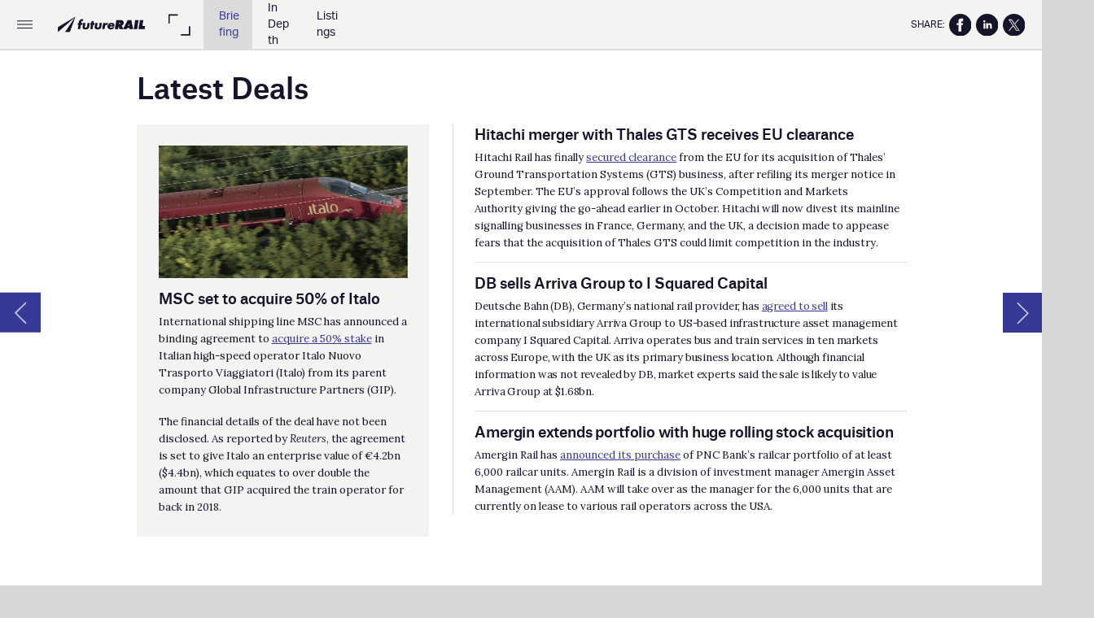

--- FILE ---
content_type: text/html; charset=UTF-8
request_url: https://rail.h5mag.com/future_rail_nov23/latest_deals
body_size: 33710
content:
<!DOCTYPE html><html lang="en"><!--

powered by
         _    _ _____
        | |  | | ____|
        | |__| | |__  _ __ ___   __ _  __ _
        |  __  |___ \| '_ ` _ \ / _` |/ _` |
        | |  | |___) | | | | | | (_| | (_| |
        |_|  |_|____/|_| |_| |_|\__,_|\__, |
                                       __/ |
                       www.h5mag.com  |___/

--><head><script type="text/javascript" src="/system/js/2.14.14D_gwtgf/ui.js"></script><script type="text/javascript" src="/system/js/2.14.14D_gwtgf/libs.js" charset="utf-8"></script><script>
		function waitForVariable(variableName) {
			return new Promise(function(resolve, reject) {
				let interval = setInterval(function() {
					let str = variableName.split(".");
					let obj = window;
					for (let i = 0; i < str.length; i++) {
						if (!obj) return null;
						obj = obj[str[i]];
					}

					if (obj) {
						clearInterval(interval);
						resolve();
					}
				}, 30);
			});
		}
	</script><meta charset="utf-8" /><meta name="generator" content="H5mag Version 2.14.14D_gwtgf" /><script type="text/javascript" class="ie-viewport-fix">(function() {
 if ("-ms-user-select" in document.documentElement.style && navigator.userAgent.match(/IEMobile/)) {
 var msViewportStyle = document.createElement("style");
 msViewportStyle.appendChild(document.createTextNode("@-ms-viewport{width:480px!important}"));
 document.getElementsByTagName("head")[0].appendChild(msViewportStyle);
 }
	})();</script><meta name="viewport" content="width=device-width,initial-scale=1" /><meta property="og:image" content="https://rail.h5mag.com/rail/future_rail_nov23/latest_deals/495553/__screenshot.2048_0_1.jpg" /><meta property="og:image:width" content="960" /><meta property="og:image:height" content="655" /><meta property="og:image:type" content="image/jpeg" /><meta property="og:title" content="Latest Deals - Future Rail | Issue 105 | November 2023" /><meta property="og:url" content="https://rail.h5mag.com/future_rail_nov23/latest_deals" /><meta property="og:description" content="" /><meta name="twitter:card" content="summary_large_image" /><meta name="twitter:url" content="https://rail.h5mag.com/future_rail_nov23/latest_deals" /><meta name="twitter:title" content="Latest Deals - Future Rail | Issue 105 | November 2023" /><meta name="twitter:image" content="https://rail.h5mag.com/rail/future_rail_nov23/latest_deals/495553/__screenshot.2048_0_1.jpg" /><meta name="twitter:description" content="Latest Deals - Future Rail | Issue 105 | November 2023" /><link rel="stylesheet" type="text/css" href="/system/css/2.14.14D_gwtgf/7b95bfa117ed/project-print.css" media="print"/><link rel="stylesheet" type="text/css" href="/system/css/2.14.14D_gwtgf/print.css" media="print"/><link rel="stylesheet" type="text/css" href="/system/css/2.14.14D_gwtgf/core.css" media="screen"/><style type="text/css" class="inlinecss">*,*:before,*:after{-moz-box-sizing:border-box;-webkit-box-sizing:border-box;box-sizing:border-box;margin:0;padding:0}html{font-size:16px;height:100vh;line-height:1.5em}iframe{border:none;display:block}html,button,input,select,textarea{color:#333;font-family:Helvetica,Arial,sans-serif}a,a:visited,body:not(.nohover,.edit) a:hover{color:#000}body #container #articleBrowser .area-section > a,body #container #articleBrowser .area-section > .h5scroll-wrap > a,body #container #articleBrowser .area-section > .editable > a,a.protolink,.article-mobile-title .title{text-decoration:none}body > .passepartout,html.mobile{bottom:0;left:0;overflow:hidden;position:absolute;right:0;top:0}body.ipad > .passepartout{position:fixed}body:not(.edit).no-zoom .passepartout,body:not(.edit).no-zoom #container,body:not(.edit).no-zoom #container article,figure iframe,.mobile #container{max-height:100%}body.small-portrait.no-zoom #navArticles{max-width:480px}body.small-portrait{bottom:env(safe-area-inset-bottom)}ul,ol{padding-left:1em}.example-for-stylist ul,.example-for-stylist ol{padding-left:0}h1,h2,h3,h4,h5,h6{font-weight:normal}h1{font-size:2rem;line-height:1.1em}h2{font-size:1.6rem;line-height:1.2em} h3{font-size:1.4rem;line-height:1.2em}h4,h5,h6{font-size:1rem;font-weight:bold;line-height:1.3846em}dt{font-weight:bold}dd{margin-bottom:10px}.fullwidthheight{height:100%;width:100%}.clear{clear:both} .hidden,.meta,.nestedtocitem,.nestedtocitem.active,.pageDetails,time.latest-update,time.published,.honp,body.edit #container > .cssNavigator,body.hidden-navigation #container > .cssNavigator,.area.aftereffect > img, .chapter,.article-mobile-title,body.print article .area.instagram,body.print article .area.iframe,body.print article .area.facebook,body.print article .area.soundcloudwidget,body.print article .area.twitterwidget,.articleIndex,.articleSearchIndex,.videoEmbed iframe,.videoFrame .outer,.videoFrame > video,.stretchPosterframe .posterframe.disabled .buttonContainer,.h5-plays-in-view.no-spinner .spinner-node.overlay{display:none}.active,.visible{display:block}figure{display:inline-block;overflow:hidden;vertical-align:top}figure.vrimage{height:300px}.IE8 figure a,.IE9 figure a{display:inline-block}figure.image img{height:auto;max-width:100%;width:100%}body.print article section figure{font-size:0}body.print article section,body.print article img{border-width:0}.feedbackForm .field{color:#3c4257;font-size:10pt;margin-bottom:15px;word-wrap:break-word}.feedbackForm h2{margin-bottom:20px}.feedbackForm .field label{display:inline-block;line-height:20px;margin-bottom:5px;width:100%;word-wrap:break-word}.feedbackForm .field .text-input input{-webkit-appearance:none;border:1px;border-radius:4px;box-shadow:RGBA(60,66,87,0.17) 0px 0px 0px 1px;line-height:15px;padding:8px 12px;width:100%}.feedbackForm .field select{-moz-appearance:none;-webkit-appearance:none;appearance:none;background-color:#FFF;border:1px;border-radius:4px;box-shadow:RGBA(60,66,87,0.17) 0px 0px 0px 1px;cursor:pointer;padding:8px 9px;width:100%}.feedbackForm .field .feedback-select-input::after{background-image:url(/static/img/shared/studio/dropdown-outline-grey.svg);background-position:center center;background-repeat:no-repeat;content:"";display:inline-block;height:25px;margin-left:-30px;margin-top:3px;pointer-events:none;position:absolute;width:30px}.feedbackForm .field textarea{border:1px;border-radius:4px;box-shadow:RGBA(60,66,87,0.17) 0px 0px 0px 1px;padding:8px 9px}.required-info-feedback{font-size:8pt}.feedback-drag-question,.rating-stars ul > li.star,.has-href,.link{cursor:pointer}.feedbackForm .button{border:1px;border-radius:4px;min-height:35px;text-align:center;width:220px}.feedbackForm .green{background:#2ECC71;color:#FFF;font-family:Helvetica,Arial,sans-serif;font-size:16px;height:auto;line-height:normal;margin-bottom:10px;margin-top:10px;min-height:35px;padding-bottom:10px;padding-top:10px;transition:background-color 0.5s,box-shadow 0.5s;width:100%}.feedbackForm .green:hover{background:#2AB764}.stars{margin-top:3px}.rating-list ul{-webkit-user-select:none;list-style-type:none;padding:0;user-select:none}.rating-list ul > li{display:inline-block;font-size:22pt;margin-right:5px}.rating-stars ul > li.star > i.fa{color:#ccc}.star-hover,.rating-like-dislike li:hover{color:#FFCC36}.rating-stars ul > li.star.selected > i.icon-star{color:#FF912C !important}.rating-like-dislike li.selected .like-dislike{background-color:#FF912C}.feedbackForm .highlight-error{box-shadow:RGBA(255,0,0,0.17) 0px 0px 2px 3px !important}.feedbackForm .error{color:red}.checkbox input{box-shadow:none !important}#feedback-form-thank-you{text-align:center;width:100%}.empty-data-element-bg{background-color:#FFF;font-family:'Source Sans Pro','Helvetica','Arial',sans-serif;height:100%;padding:16px;width:100%}.empty-data-information{background-color:#F7F9FC;border:1px dashed #DDE5EE;height:100%;padding:16px}.empty-data-information .placeholder-img{display:block !important;margin-left:auto;margin-right:auto;margin-top:20px}.empty-data-information h4{color:#333333;font-weight:normal;margin-bottom:10px;text-align:center}.empty-data-information select{display:block;font-size:10pt;margin-bottom:10px;margin-left:auto;margin-right:auto;max-width:170px;width:100%}.empty-data-information p{color:#8E8E8E;font-size:9pt;margin-bottom:15px;padding-left:20px;padding-right:20px;text-align:center}.empty-data-information a{color:#41ABD6FF}.empty-data-information a:hover{color:#348aad !important}.like-dislike{background-color:#3c4257;background-repeat:no-repeat;background-size:contain;cursor:pointer;display:block;height:25px;margin-right:10px;width:25px}.custom-icon-like{-webkit-mask:url(/static/img/shared/like.svg) no-repeat center center;-webkit-mask-size:contain;mask:url(/static/img/shared/like.svg) no-repeat center center;mask-size:contain}.custom-icon-dislike{-webkit-mask:url(/static/img/shared/dislike.svg) no-repeat center center;-webkit-mask-size:contain;mask:url(/static/img/shared/dislike.svg) no-repeat center center;mask-size:contain}.custom-checkbox label{-moz-user-select:none;-webkit-box-orient:vertical;-webkit-user-select:none;color:var(--deep-blue);cursor:pointer;height:20px;line-height:1em;overflow:hidden;text-overflow:ellipsis;white-space:nowrap}.custom-checkbox input[type='checkbox']{-moz-appearance:none;-o-appearance:none;-webkit-appearance:none;appearance:none;background-color:#d4d7db;bottom:1px;cursor:pointer;height:20px;margin-right:11px;margin-top:1px;position:relative;vertical-align:middle;width:20px}.custom-checkbox input[type='checkbox']:checked{background-color:#429BC8}.custom-checkbox input[type='checkbox']:checked:before{color:#FFF !important;content:'\2713';display:block;font-family:'system-ui',EmptyFont2;font-size:14px;font-weight:bold;line-height:18px;text-align:center;width:100%}.multiple-choice-answer{align-items:center;display:flex;margin-top:10px}.multiple-choice-answer label{border:#3c4257 1.5pt solid;border-radius:50px;cursor:pointer;display:inline-block;height:23px;width:23px}.multiple-choice-answer input[type="radio"]{-moz-appearance:none;-webkit-appearance:none;appearance:none;background-clip:content-box;border:#274779FF 1.2pt solid;border-radius:50px;cursor:pointer;display:inline-block;flex:none;height:20px;padding:2px;width:20px}.multiple-choice-answer input[type="radio"]:checked{background-color:#274779FF}.multiple-choice-answer p{display:inline-block;margin-left:20px}@keyframes h5-rotate-fully{0%}25%{opacity:0.7}100%{transform:rotate(360deg)}#container > .cssNavigator{background-color:black;bottom:0;height:45px;position:absolute;width:100%}#container > .cssNavigator .home{background:url(/static/img/theme/dark/navigation-bar.svg) 0 -45px no-repeat;display:inline-block;height:45px;margin-left:20px;width:45px}#container > .cssNavigator .prev{background:url(/static/img/theme/dark/navigation-bar.svg) -180px -45px no-repeat;display:block;height:45px;position:absolute;right:75px;top:0;width:45px}#container > .cssNavigator .next{background:url(/static/img/theme/dark/navigation-bar.svg) -225px -45px no-repeat;height:45px;position:absolute;right:20px;top:0;width:45px}#container > .cssNavigator .logo{background:url(/static/img/theme/dark/navigation-bar.svg) -270px -45px no-repeat;height:45px;left:50%;margin-left:-23px;position:absolute;top:0;width:45px}body.top-navigation #container > .cssNavigator{bottom:auto;top:0px}body.theme-light #container > .cssNavigator{background-color:#FFF;color:#979797}body.theme-light #container > .cssNavigator .home,body.theme-light #container > .cssNavigator .logo,body.theme-light #container > .cssNavigator .next,body.theme-light #container > .cssNavigator .prev{background-image:url(/static/img/theme/light/navigation-bar.svg)}body.theme-medium #container > .cssNavigator{background-color:#eee;color:#505050}body.theme-medium #container > .cssNavigator .home,body.theme-medium #container > .cssNavigator .logo,body.theme-medium #container > .cssNavigator .next,body.theme-medium #container > .cssNavigator .prev{background-image:url(/static/img/theme/medium/navigation-bar.svg)}:root{--min-popup-border-offset:20px;--studio-sprite:url(/static/img/shared/studio/studio-sprite24.svg)}.theme-light{--navigation-background-color:#FFF;--navigation-background-image:url('/static/img/theme/light/navigation-bar.svg');--navigation-icon-color:#545454;--navigation-icon-color-active:#272727;--navigation-icon-color-disabled:#ACACAC}.overlay-navigation.theme-light{--navigation-background-color:rgba(255,255,255,0.5)}.IE8.theme-light{--navigation-background-image:url('/static/img/theme/light/navigation-bar.png')}.theme-medium{--navigation-background-color:#EEE;--navigation-background-image:url('/static/img/theme/medium/navigation-bar.svg');--navigation-icon-color:#545454;--navigation-icon-color-active:#272727;--navigation-icon-color-disabled:#ACACAC}.overlay-navigation.theme-medium{--navigation-background-color:rgba(238,238,238,0.5)}.IE8.theme-medium{--navigation-background-image:url('/static/img/theme/medium/navigation-bar.png')}.theme-dark{--navigation-background-color:#000;--navigation-background-image:url('/static/img/theme/dark/navigation-bar.svg');--navigation-icon-color:#979797;--navigation-icon-color-active:#FFFFFF;--navigation-icon-color-disabled:#3E3E3E}.overlay-navigation.theme-dark{--navigation-background-color:rgba(0,0,0,0.5)}.IE8.theme-dark{--navigation-background-image:url('/static/img/theme/dark/navigation-bar.png')}html{--navigation-height:45px}@viewport{height:extend-to-zoom 600px;width:extend-to-zoom 500px}html{background-color:rgb(216,216,216);min-height:100%;touch-action:pan-y pinch-zoom double-tap-zoom}html *{touch-action:pan-y pinch-zoom double-tap-zoom}.area-section,#articleIndex,#articleSearchIndex{-webkit-overflow-scrolling:touch}body.iphone .area-root > *,body.iphone #articleIndex > *,body.iphone #articleSearchIndex > *{-webkit-transform:translate3d(0,0,0)}body{-moz-osx-font-smoothing:grayscale;-webkit-font-smoothing:antialiased;background-color:rgb(216,216,216)}body{overflow-x:hidden;overflow-y:hidden}iframe{max-width:100%;width:100%}.navArticles *:focus{outline:none}body.active-keyboard-navigation *:focus,body.active-keyboard-navigation figure:focus-within{outline:Highlight auto 1px;outline:-webkit-focus-ring-color auto 1px}body:not(.active-keyboard-navigation) .h5scroll-wrap:focus,body:not(.active-keyboard-navigation) .area-root:focus,body:not(.active-keyboard-navigation) article:focus,[tabindex="-1"]:focus{outline:0 !important}#container{-moz-transform-origin:0 0;-ms-transform-origin:0 0;-webkit-transform-origin:0 0;overflow:hidden;position:absolute;transform-origin:0 0;z-index:0}body.hide_scrollbars_while_loading #container,body>#loader.removed,body>#editLoader.removed{opacity:0}#container.bigzoom{-moz-font-smoothing:antialiased;-ms-font-smoothing:antialiased;-webkit-font-smoothing:antialiased;font-smoothing:antialiased}#articleBrowser{bottom:var(--navigation-height);overflow:hidden;position:absolute;top:0;width:100%}body.no-zoom #articleBrowser{max-height:calc(100% - var(--navigation-height))}.top-navigation #articleBrowser{bottom:0;top:var(--navigation-height)}#articles{-webkit-transform:translate3d('1px',0,0);-webkit-transition-duration:0.5s;-webkit-transition-property:-webkit-transform;-webkit-transition-timing-function:ease-out;bottom:0;overflow:clip;position:absolute;top:0;width:100%}article{-moz-transform-style:preserve-3d;-ms-transform-style:preserve-3d;-webkit-transform:translate3d('1px',0,0);-webkit-transform-style:preserve-3d;background:#fff;height:100%;overflow:hidden;position:absolute;transform-style:preserve-3d}article > .wrapper,.stretchPosterframe .buttonPlay,.videoEmbedPosterframe .posterframe img{width:100%}article .area{background-position:center center;background-repeat:no-repeat;background-size:cover}body.mobile.iphone .append-here,body.small-portrait div#container,.h5-vertical-video .scaler{height:100%}article .area > section:has(ul,ol),article .area > .append-here,article .area > .protolink,article .area > .protolink > .append-here,article .area > .h5scroll-wrap > .append-here,article .area > .h5scroll-wrap > .protolink,article .area > .h5scroll-wrap > .protolink > .append-here{display:flow-root;height:100%}body.no-flow-root article .area > .append-here,body.no-flow-root article .area > .protolink,body.no-flow-root article .area > .protolink > .append-here,body.no-flow-root article .area > .h5scroll-wrap > .append-here,body.no-flow-root article .area > .h5scroll-wrap > .protolink,body.no-flow-root article .area > .h5scroll-wrap > .protolink > .append-here{; padding-top:1px;display:block;height:100%;margin-top:-1px} body.IE .area > .protolink,body.IE .area > .protolink > .append-here{margin-top:0;padding-top:0}.area-root img{display:inline-block;height:auto;max-width:100%;width:auto}.area.aftereffect img,article .area.instagram iframe{height:100%;width:100%}.area.aftereffect .append-here,.area.aftereffect .append-here .h5-ae-animation-container{height:100%;position:relative;width:100%}.inset,.textbox.inset{background-color:#ddd;padding:15px;width:240px}.inset h2,.inset h3,.inset h4,.inset h5,.inset h6{margin:0 0 10px 0}.topleft{left:0;top:0}.topcenter{top:0}.topright{right:0;top:0}.middleleft{left:0}.middleright{right:0}.bottomleft{bottom:0;left:0}.bottomcenter{bottom:0}.bottomright{bottom:0;right:0}.area-root{height:100%;overflow-x:hidden;overflow-y:auto;position:relative}.floatLeft{float:left;margin:0 20px 20px 0}.floatRight{float:right;margin:0 0 20px 20px}.clear{clear:both}.clearLeft{clear:left}.clearRight{clear:right}body{background-color:rgb(216,216,216)}#galleryContainer{height:85%;max-height:744px;max-width:1152px;opacity:0;overflow:hidden;position:absolute;top:0;width:85%;z-index:100}#articles{overflow:clip}article{display:block;position:relative}.body{overflow:auto}.cover .body{position:absolute}.cover .body.top{height:100%;left:0px;top:0px;width:100%}body.small-landscape-pseudo div#container{width:100%}body.small-portrait{-moz-text-size-adjust:none;-ms-text-size-adjust:100%;-webkit-text-size-adjust:none;background:#fff;bottom:0;display:block;font-size:1em;left:0;position:fixed;right:0;text-align:left;text-size-adjust:none;top:0}.article-mobile-title{background-color:#fff;border-bottom:1px solid #ddd;min-height:40px;overflow:hidden;padding:4px 4%}.article-mobile-title .toc{-webkit-mask-box-image:url(/static/img/mobile/icon-toc.png);background-color:rgba(0,0,0,0.6);background-size:100%;display:block;float:right;height:21px;margin-left:10px;margin-top:4px;mask-box-image:url(/static/img/mobile/icon-toc.png);text-indent:-9999em;width:21px}.article-mobile-title .toc.disabled{background-color:#e5e3e1}.article-mobile-title .title .editionTitle{display:inline-block;line-height:32px}.article-mobile-title .icon{height:32px;margin:4px 10px 4px 0;vertical-align:top;width:auto}.ie_basic_image_width_test{width:6px}.block_scroll{overflow:hidden !important;overflow-x:hidden !important;overflow-y:hidden !important}body #container #articleBrowser .area.textbox > section > p:last-child,body #container #articleBrowser .area.textbox > a > section > p:last-child{margin-bottom:0}.spinner-node.overlay{background:black;background-color:rgba(0,0,0,0.3);left:0;position:absolute;top:0;z-index:1}article .area.iframe{height:300px;height:300px}article .area.iframe .blockwrapper > a{background-color:white;display:flex;flex-direction:column;height:100%;justify-content:center;outline:3px #c9c9c9 dashed;outline-offset:-15px;padding:30px;text-align:center;text-decoration:none;width:100%}article .area.iframe .blockwrapper > a p.link{margin:0;text-decoration:underline}article .area.iframe .blockwrapper > a span.warning{background-color:white;color:#c9c9c9;display:inline-block;font-size:12px;margin-top:10px;text-decoration:none !important}html{--toc-active-background-color:#333;--toc-active-font-color:#fff;--toc-background-color:#eee;--toc-font:"Helvetica","Arial",sans-serif;--toc-font-color:#000;--toc-font-size:16px;--toc-font-weight:normal;--toc-hover-background-color:#ccc;--toc-hover-font-color:#000;--toc-line-color:#ccc}.articleListing{display:block;max-height:800px;overflow:scroll;position:absolute;top:-1000px}#articleIndex,#articleSearchIndex{background-color:var(--toc-background-color);display:none;left:0;overflow-x:hidden;overflow-y:auto;position:absolute;top:0;width:300px;z-index:20}#articleSearchIndex{z-index:25}#articleIndex li:not(.hidden),#articleSearchIndex li:not(.hidden){display:block;font-size:var(--toc-font-size);font-weight:var(--toc-font-weight);height:70px;list-style-type:none}#container #articleIndex ul li,#container #articleSearchIndex ul li{font-family:var(--toc-font)}#articleIndex li.nesting-level-2,#articleSearchIndex li.nesting-level-2{display:none}#articleIndex li a,#articleSearchIndex li a{border-bottom:solid 1px var(--toc-line-color);color:var(--toc-font-color);display:block;height:100%}body:not(.nohover) #articleIndex li:not(.active) a:hover,body:not(.nohover) #articleSearchIndex li:not(.active) a:hover{background-color:var(--toc-hover-background-color);color:var(--toc-hover-font-color)}#articleIndex li.active a,#articleSearchIndex li.active a{background-color:var(--toc-active-background-color);color:var(--toc-active-font-color);cursor:default}#articleIndex li a .imagecontainer,#articleSearchIndex li a .imagecontainer{background-position:center center;background-repeat:no-repeat;background-size:cover;display:inline-block;height:100%;overflow:hidden;vertical-align:middle;width:30%}#articleIndex li a .text,#articleSearchIndex li a .text{display:inline-block;max-height:100%;overflow:hidden;padding:0 15px;text-overflow:ellipsis;vertical-align:middle;width:70%}#articleOverlay{background-color:#000;bottom:45px;display:none;left:0;opacity:0;position:absolute;right:0;top:0;z-index:5}.top-navigation #articleOverlay{bottom:0;top:45px}.overlay-navigation #articleOverlay,.hidden-navigation #articleOverlay{bottom:0;top:0}body:not(.edge) video[controls]{transform:translateZ(0)}.videoEmbed{display:none;margin-left:50%;position:absolute;top:20%;width:70%;z-index:100}.videoEmbedPosterframe{background:#f5f5f5;cursor:pointer;height:auto;margin-bottom:0;padding:20px}.videoEmbedPosterframe.uploaded{cursor:default;z-index:0}.videoEmbedPosterframe img{display:block;margin:0}.videoEmbedPosterframe .posterframe{display:grid;float:left;grid-template-areas:"video";height:auto;margin-right:10px;overflow:hidden;position:relative;text-align:center;width:110px}.videoEmbedPosterframe .posterframe > *{grid-area:video}.videoEmbedPosterframe .buttonPlay{left:0;position:absolute;top:35%}.videoEmbedPosterFrame .buttonContainer,.stretchPosterframe .buttonContainer{height:30%;position:absolute;text-align:center;top:35%;width:100%}.videoEmbedPosterFrame .buttonContainer button{background:none;border:none;height:100%}.videoEmbedPosterFrame .buttonContainer img.buttonPlay{display:inline;height:100%;max-height:100%;position:static;width:auto}.videoEmbedPosterframe .posterframe > .video-js{padding-top:initial;position:absolute}.videoEmbedPosterframe .mp4video{display:none;height:auto;width:100%}.stretchPosterframe{background:transparent;padding:0}.stretchPosterframe .posterframe{float:none;height:100%;margin-right:0;width:100%}.stretchPosterframe .posterframe.disabled::after{background-color:rgba(212,212,212,0.7);bottom:0;content:'';cursor:default;left:0;position:absolute;right:0;top:0}.stretchPosterframe .buttonContainer button{aspect-ratio:1/1;background:none;border:none;height:100%}.stretchPosterframe .buttonContainer img.buttonPlay{background-image:url('/static/img/shared/video-playbutton.svg');background-position:center;background-repeat:no-repeat;background-size:contain;display:inline;height:100%;max-height:100%;position:static;width:100%}.stretchPosterframe .posterFrame{height:auto;width:100%}.h5-vertical-video .scaler .posterFrame{height:100%;object-fit:cover}body.medium-landscape .videoEmbedPosterframe.uploaded.autoplay .posterframe img,body.medium-portrait .videoEmbedPosterframe.uploaded.mp-autoplay .posterframe img,body.small-portrait .videoEmbedPosterframe.uploaded.sp-autoplay .posterframe img{left:0;position:absolute;top:0;z-index:1}body.medium-landscape.take-screenshot .videoEmbedPosterframe.uploaded.autoplay .posterframe img,body.medium-portrait.take-screenshot .videoEmbedPosterframe.uploaded.mp-autoplay .posterframe img,body.small-portrait.take-screenshot .videoEmbedPosterframe.uploaded.sp-autoplay .posterframe img{z-index:0}.videoEmbedPosterframe .posterframe table td img{width:auto}body.hide_scrollbars_while_loading{height:100%;overflow:hidden;width:100%}body>#loader,body>#editLoader{background:#d8d8d8;height:100%;left:0;opacity:1;position:fixed;top:0;transition:opacity 0.3s ease-in;width:100%;z-index:10000}body>#loader{background:rgb(141,201,235)}body>#editLoader{background:#d8d8d8}body>#loader .spinner,body>#editLoader .spinner{border-radius:100%;display:block;height:220px;left:50%;margin:-110px 0 0 -110px;overflow:hidden;position:absolute;top:50%;width:220px}body>#loader .spinner,body>#editLoader .spinner,body>#loader .logo,body>#editLoader .logo{background-color:white}body>#loader .spinner > div,body>#editLoader .spinner > div{-webkit-animation:h5-rotate-fully 1.0s infinite linear;animation:h5-rotate-fully 1.0s infinite linear;background-clip:padding-box;background-size:100% 100%;border:1px rgba(255,255,255,0) solid;border-radius:100%;height:208px;left:50%;margin:-104px 0 0 -104px;overflow:hidden;position:absolute;top:50%;width:208px}img.spinner{-webkit-animation:h5-rotate-fully 1.0s infinite linear;animation:h5-rotate-fully 1.0s infinite linear}body>#loader .logo,body>#editLoader .logo{border-radius:50%;height:196px;left:50%;line-height:180px;margin:-98px 0 0 -98px;position:absolute;text-align:center;top:50%;width:196px;z-index:1}body.IE8>#loader .circle,body.IE9>#loader .circle{background-color:transparent;background-image:url(/static/img/desktop/ie_spinner_background.png);display:block;height:220px;left:50%;margin:-110px 0 0 -110px;overflow:hidden;position:absolute;top:50%;width:220px}body.IE8>#loader .circle .logo,body.IE9>#loader .circle .logo{background-color:transparent;border-radius:0}body.IE8>#loader .circle .spinnerImage,body.IE9>#loader .circle .spinnerImage{bottom:18px;left:50%;margin-left:-12px;position:absolute}body>#loader .logo img,body>#editLoader .logo img{-ms-transform:translate(-50%,-50%);-webkit-transform:translate(-50%,-50%);border:0;height:auto;left:50%;max-height:100px;max-width:140px;position:absolute;top:50%;transform:translate(-50%,-50%);width:auto}  body.edit.medium-landscape{--visible-artboard-width:1280px;--visible-artboard-height:700px;--bleed-offset-left:0px;--bleed-offset-right:0px;--bleed-offset-top:0px}body.edit.medium-landscape .container{min-width:1280px;min-height:700px}body.edit.medium-landscape #container{width:1280px;height:700px}body.edit.hidebleed.medium-landscape{--visible-artboard-width:960px;--visible-artboard-height:655px;--bleed-offset-left:160px;--bleed-offset-right:160px;--bleed-offset-top:23px}body.edit.hidebleed.medium-landscape #container{width:960px;height:655px}body.edit.hidebleed.medium-landscape #articleBrowser{width:1280px;height:700px;top:-23px;left:-160px} @media screen and (min-width:481px) and (min-height:400px) and (orientation:landscape){:root{--visible-artboard-width:1280px;--visible-artboard-height:700px;--bleed-offset-left:160px;--bleed-offset-right:160px}#container{width:1280px;height:745px;margin:0}body.edit #container{height:700px}body.noscript #container{top:50%;left:50%;margin-top:-350px;margin-left:-640px}body #articleBrowser{height:700px}body.edit #articleBrowser{height:auto}body.mobile #articleBrowser,body.ipad #articleBrowser{max-height:calc(100% - 45px)}#container > .cssNavigator .home{margin-left:148px}#container > .cssNavigator .prev{right:203px}#container > .cssNavigator .next{right:148px}} body.edit.medium-portrait{--visible-artboard-width:768px;--visible-artboard-height:1024px;--bleed-offset-left:0px;--bleed-offset-right:0px;--bleed-offset-top:0px}body.edit.medium-portrait .container{min-width:768px;min-height:1024px}body.edit.medium-portrait #container{width:768px;height:1024px}body.edit.hidebleed.medium-portrait{--visible-artboard-width:768px;--visible-artboard-height:820px;--bleed-offset-left:0px;--bleed-offset-right:0px;--bleed-offset-top:0px}body.edit.hidebleed.medium-portrait #container{width:768px;height:820px}body.edit.hidebleed.medium-portrait #articleBrowser{width:768px;height:1024px;top:-0px;left:-0px} @media screen and (min-width:481px) and (min-height:480px) and (orientation:portrait){:root{--visible-artboard-width:768px;--visible-artboard-height:1024px;--bleed-offset-left:0px;--bleed-offset-right:0px}#container{width:768px;height:1069px;margin:0}body.edit #container{height:1024px}body.noscript #container{top:50%;left:50%;margin-top:-512px;margin-left:-384px}} body.edit.small-portrait{--visible-artboard-width:480px;--visible-artboard-height:710px;--bleed-offset-left:0px;--bleed-offset-right:0px;--bleed-offset-top:0px}body.edit.small-portrait .container{min-width:480px;min-height:710px}body.edit.small-portrait #container{width:480px;height:710px} @media screen and (max-width:480px){:root{--visible-artboard-width:480px;--visible-artboard-height:710px;--bleed-offset-left:0px;--bleed-offset-right:0px}#container{width:480px;height:755px;margin:0}body.edit #container{height:710px}body.noscript #container{top:50%;left:50%;margin-top:-355px;margin-left:-240px}} body.edit.print{--visible-artboard-width:991px;--visible-artboard-height:1400px;--bleed-offset-left:0px;--bleed-offset-right:0px;--bleed-offset-top:0px}body.edit.print .container{min-width:991px;min-height:1400px}body.edit.print #container{width:991px;height:1400px} @media print{:root{--visible-artboard-width:991px;--visible-artboard-height:1400px;--bleed-offset-left:0px;--bleed-offset-right:0px}#container{width:991px;height:1445px;margin:0}body.edit #container{height:1400px}article{height:1400px}} body.medium-landscape #container .style_SECTION_InDepthLeadStory{-moz-transform:rotate(0deg) translateZ(0);-ms-transform:rotate(0deg) translateZ(0);-o-transform:rotate(0deg) translateZ(0);-webkit-transform:rotate(0deg) translateZ(0);background-color:rgb(34,65,112);background-image:url(/mine/master_edition/master-presets/953022/null);background-position:left 30%;background-size:94%;height:490px;overflow:hidden;padding-left:40px;padding-right:40px;padding-top:20px;transform:rotate(0deg) translateZ(0);transition:transform 0.2s ease}body.medium-landscape.IE #container .style_SECTION_InDepthLeadStory{background-image:url(/pharma/master_edition/master-presets/930429/stork.1024_0_1.png)}body.medium-landscape.IE8 #container .style_SECTION_InDepthLeadStory{-ms-behavior:url("/static/css/lib/ie-behavior/backgroundsize.min.htc")}body.medium-landscape:not(.nohover) #container .style_SECTION_InDepthLeadStory:hover,body.medium-landscape:not(.nohover) #container section.has-href:hover .style_SECTION_InDepthLeadStory,body.print:not(.nohover) #container .style_SECTION_InDepthLeadStory:hover,body.print:not(.nohover) #container section.has-href:hover .style_SECTION_InDepthLeadStory{background-color:rgb(37,72,125)}body.print #container .style_SECTION_InDepthLeadStory{-moz-transform:rotate(0deg) translateZ(0);-ms-transform:rotate(0deg) translateZ(0);-o-transform:rotate(0deg) translateZ(0);-webkit-transform:rotate(0deg) translateZ(0);background-color:rgb(34,65,112);background-image:url(/mine/master_edition/master-presets/953022/null);background-position:left 30%;background-size:94%;height:505.82px;overflow:hidden;padding-left:40px;padding-right:40px;padding-top:20px;transform:rotate(0deg) translateZ(0);transition:transform 0.2s ease}body.medium-portrait #container .style_SECTION_InDepthLeadStory,body.small-portrait #container .style_SECTION_InDepthLeadStory{-moz-transform:rotate(0deg) translateZ(0);-ms-transform:rotate(0deg) translateZ(0);-o-transform:rotate(0deg) translateZ(0);-webkit-transform:rotate(0deg) translateZ(0);transform:rotate(0deg) translateZ(0);transition:transform 0.2s ease}body.medium-landscape #container .area.textbox.style_TEXT_2020_signppost_comment,body.medium-portrait #container .area.textbox.style_TEXT_2020_signppost_comment{-moz-transform:rotate(0deg) translateZ(0);-ms-transform:rotate(0deg) translateZ(0);-o-transform:rotate(0deg) translateZ(0);-webkit-transform:rotate(0deg) translateZ(0);border-color:rgb(103,148,91);border-style:solid;border-width:0 0 5px;padding-bottom:5px;transform:rotate(0deg) translateZ(0);vertical-align:top}body.medium-landscape #container .area.textbox.style_TEXT_2020_signppost_comment P,body.medium-landscape #container .area.textbox.style_TEXT_2020_signppost_comment TABLE,body.medium-landscape #container .area.textbox.style_TEXT_2020_signppost_comment BLOCKQUOTE,body.print #container .area.textbox.style_TEXT_2020_signppost_comment P,body.print #container .area.textbox.style_TEXT_2020_signppost_comment TABLE,body.print #container .area.textbox.style_TEXT_2020_signppost_comment BLOCKQUOTE{font-family:'Barlow';font-size:12px;font-weight:normal;line-height:1;text-transform:uppercase}body.medium-landscape #container .area.textbox.style_TEXT_2020_signppost_comment UL,body.medium-landscape #container .area.textbox.style_TEXT_2020_signppost_comment OL,body.print #container .area.textbox.style_TEXT_2020_signppost_comment UL,body.print #container .area.textbox.style_TEXT_2020_signppost_comment OL{font-family:'Barlow';font-size:12px;font-weight:normal;line-height:1;padding-left:calc(1em + -16px);text-transform:uppercase}body.medium-portrait #container .area.textbox.style_TEXT_2020_signppost_comment P,body.medium-portrait #container .area.textbox.style_TEXT_2020_signppost_comment TABLE,body.medium-portrait #container .area.textbox.style_TEXT_2020_signppost_comment BLOCKQUOTE{color:rgb(103,148,91);font-family:'Barlow';font-size:12px;font-weight:normal;line-height:1;text-transform:uppercase}body.medium-portrait #container .area.textbox.style_TEXT_2020_signppost_comment UL,body.medium-portrait #container .area.textbox.style_TEXT_2020_signppost_comment OL{color:rgb(103,148,91);font-family:'Barlow';font-size:12px;font-weight:normal;line-height:1;padding-left:calc(1em + -16px);text-transform:uppercase}body.small-portrait #container .area.textbox.style_TEXT_2020_signppost_comment{-moz-transform:rotate(0deg) translateZ(0);-ms-transform:rotate(0deg) translateZ(0);-o-transform:rotate(0deg) translateZ(0);-webkit-transform:rotate(0deg) translateZ(0);border-color:rgb(103,148,91);border-style:solid;border-width:0 0 5px;padding-bottom:5px;transform:rotate(0deg) translateZ(0);vertical-align:middle}body.small-portrait #container .area.textbox.style_TEXT_2020_signppost_comment P,body.small-portrait #container .area.textbox.style_TEXT_2020_signppost_comment TABLE,body.small-portrait #container .area.textbox.style_TEXT_2020_signppost_comment BLOCKQUOTE{color:rgb(103,148,91);font-family:'Barlow';font-size:13px;font-weight:normal;line-height:1;text-transform:uppercase}body.small-portrait #container .area.textbox.style_TEXT_2020_signppost_comment UL,body.small-portrait #container .area.textbox.style_TEXT_2020_signppost_comment OL{color:rgb(103,148,91);font-family:'Barlow';font-size:13px;font-weight:normal;line-height:1;padding-left:calc(1em + -16px);text-transform:uppercase}body.print #container .area.textbox.style_TEXT_2020_signppost_comment{-moz-transform:rotate(0deg) translateZ(0);-ms-transform:rotate(0deg) translateZ(0);-o-transform:rotate(0deg) translateZ(0);-webkit-transform:rotate(0deg) translateZ(0);border-color:rgb(103,148,91);border-left-style:none !important;border-right-style:none !important;border-style:solid;border-top-style:none !important;border-width:0 0 5px;padding-bottom:5px;transform:rotate(0deg) translateZ(0);vertical-align:top}body.medium-landscape #container .area.headline.style_HEADER_2020_headline_comment,body.print #container .area.headline.style_HEADER_2020_headline_comment{-moz-transform:rotate(0deg) translateZ(0);-ms-transform:rotate(0deg) translateZ(0);-o-transform:rotate(0deg) translateZ(0);-webkit-transform:rotate(0deg) translateZ(0);margin-bottom:5px;margin-left:0px;margin-top:15px;transform:rotate(0deg) translateZ(0)}body.medium-landscape #container .area.headline.style_HEADER_2020_headline_comment H1{color:rgb(51,51,51);font-family:'Exo';font-size:30px;font-weight:bold;line-height:1.3;text-align:left}body.medium-portrait #container .area.headline.style_HEADER_2020_headline_comment,body.small-portrait #container .area.headline.style_HEADER_2020_headline_comment{-moz-transform:rotate(0deg) translateZ(0);-ms-transform:rotate(0deg) translateZ(0);-o-transform:rotate(0deg) translateZ(0);-webkit-transform:rotate(0deg) translateZ(0);margin-bottom:5px;margin-top:15px;transform:rotate(0deg) translateZ(0)}body.medium-portrait #container .area.headline.style_HEADER_2020_headline_comment H1{font-family:'Exo';font-size:32px;font-weight:bold;line-height:1.2}body.small-portrait #container .area.headline.style_HEADER_2020_headline_comment H1{font-family:'Exo';font-size:30px;font-weight:bold;line-height:1.2}body.print #container .area.headline.style_HEADER_2020_headline_comment H1{color:rgb(51,51,51);font-size:30px;line-height:1.3}body.medium-landscape #container .area.headline.style_HEADER_H3_2020_standfirst_articlecopy,body.medium-portrait #container .area.headline.style_HEADER_H3_2020_standfirst_articlecopy,body.small-portrait #container .area.headline.style_HEADER_H3_2020_standfirst_articlecopy,body.print #container .area.headline.style_HEADER_H3_2020_standfirst_articlecopy{-moz-transform:rotate(0deg) translateZ(0);-ms-transform:rotate(0deg) translateZ(0);-o-transform:rotate(0deg) translateZ(0);-webkit-transform:rotate(0deg) translateZ(0);transform:rotate(0deg) translateZ(0)}body.medium-landscape #container .area.headline.style_HEADER_H3_2020_standfirst_articlecopy H3{color:rgb(255,255,255);font-family:'Barlow';font-size:18px;font-weight:normal;line-height:1.4}body.medium-portrait #container .area.headline.style_HEADER_H3_2020_standfirst_articlecopy H3{font-family:'Barlow';font-size:20px;font-weight:normal;line-height:1.4}body.small-portrait #container .area.headline.style_HEADER_H3_2020_standfirst_articlecopy H3{color:rgb(51,51,51);font-family:'Barlow';font-size:21px;font-weight:normal;line-height:1.4}body.medium-landscape #container .style_SECTION_2020_hr_centered_articlecopycopycopy{-moz-transform:rotate(0deg) translateZ(0);-ms-transform:rotate(0deg) translateZ(0);-o-transform:rotate(0deg) translateZ(0);-webkit-transform:rotate(0deg) translateZ(0);background-color:rgb(51,51,51);background-image:none;height:5px;margin:20px auto;transform:rotate(0deg) translateZ(0);transition:transform 0.2s ease;width:50px}body.medium-portrait #container .style_SECTION_2020_hr_centered_articlecopycopycopy{-moz-transform:rotate(0deg) translateZ(0);-ms-transform:rotate(0deg) translateZ(0);-o-transform:rotate(0deg) translateZ(0);-webkit-transform:rotate(0deg) translateZ(0);background-color:rgb(51,51,51);height:5px;margin-left:auto;margin-right:auto;transform:rotate(0deg) translateZ(0);transition:transform 0.2s ease;width:50px}body.small-portrait #container .style_SECTION_2020_hr_centered_articlecopycopycopy{-moz-transform:rotate(0deg) translateZ(0);-ms-transform:rotate(0deg) translateZ(0);-o-transform:rotate(0deg) translateZ(0);-webkit-transform:rotate(0deg) translateZ(0);background-color:rgb(51,51,51);background-image:none;height:5px;margin:0 auto;transform:rotate(0deg) translateZ(0);transition:transform 0.2s ease;width:50px}body.print #container .style_SECTION_2020_hr_centered_articlecopycopycopy{-moz-transform:rotate(0deg) translateZ(0);-ms-transform:rotate(0deg) translateZ(0);-o-transform:rotate(0deg) translateZ(0);-webkit-transform:rotate(0deg) translateZ(0);transform:rotate(0deg) translateZ(0);transition:transform 0.2s ease}body.medium-landscape #container .area.textbox.style_TEXT_2020_bodytext_comment{-moz-transform:rotate(0deg) translateZ(0);-ms-transform:rotate(0deg) translateZ(0);-o-transform:rotate(0deg) translateZ(0);-webkit-transform:rotate(0deg) translateZ(0);margin-top:0;transform:rotate(0deg) translateZ(0)}body.medium-landscape #container .area.textbox.style_TEXT_2020_bodytext_comment P,body.medium-landscape #container .area.textbox.style_TEXT_2020_bodytext_comment TABLE{font-family:'Barlow';font-size:14px;font-weight:normal;line-height:1.5}body.medium-landscape #container .area.textbox.style_TEXT_2020_bodytext_comment UL,body.medium-landscape #container .area.textbox.style_TEXT_2020_bodytext_comment OL{font-family:'Barlow';font-size:14px;font-weight:normal;line-height:1.5;padding-left:calc(1em + 10px)}body.medium-landscape #container .area.textbox.style_TEXT_2020_bodytext_comment A,body.medium-portrait #container .area.textbox.style_TEXT_2020_bodytext_comment A,body.small-portrait #container .area.textbox.style_TEXT_2020_bodytext_comment A{color:rgb(103,148,91);text-decoration:underline}body.medium-landscape #container .area.textbox.style_TEXT_2020_bodytext_comment .protolink[data-href]:not([data-href=""]) P,body.medium-landscape #container .area.textbox.style_TEXT_2020_bodytext_comment .protolink[data-href]:not([data-href=""]) H1,body.medium-landscape #container .area.textbox.style_TEXT_2020_bodytext_comment .protolink[data-href]:not([data-href=""]) H2,body.medium-landscape #container .area.textbox.style_TEXT_2020_bodytext_comment .protolink[data-href]:not([data-href=""]) H3,body.print #container .area.textbox.style_TEXT_2020_bodytext_comment A,body.print #container .area.textbox.style_TEXT_2020_bodytext_comment .protolink[data-href]:not([data-href=""]) P,body.print #container .area.textbox.style_TEXT_2020_bodytext_comment .protolink[data-href]:not([data-href=""]) H1,body.print #container .area.textbox.style_TEXT_2020_bodytext_comment .protolink[data-href]:not([data-href=""]) H2,body.print #container .area.textbox.style_TEXT_2020_bodytext_comment .protolink[data-href]:not([data-href=""]) H3,body.medium-portrait #container .area.textbox.style_TEXT_2020_bodytext_comment .protolink[data-href]:not([data-href=""]) P,body.medium-portrait #container .area.textbox.style_TEXT_2020_bodytext_comment .protolink[data-href]:not([data-href=""]) H1,body.medium-portrait #container .area.textbox.style_TEXT_2020_bodytext_comment .protolink[data-href]:not([data-href=""]) H2,body.medium-portrait #container .area.textbox.style_TEXT_2020_bodytext_comment .protolink[data-href]:not([data-href=""]) H3,body.small-portrait #container .area.textbox.style_TEXT_2020_bodytext_comment .protolink[data-href]:not([data-href=""]) P,body.small-portrait #container .area.textbox.style_TEXT_2020_bodytext_comment .protolink[data-href]:not([data-href=""]) H1,body.small-portrait #container .area.textbox.style_TEXT_2020_bodytext_comment .protolink[data-href]:not([data-href=""]) H2,body.small-portrait #container .area.textbox.style_TEXT_2020_bodytext_comment .protolink[data-href]:not([data-href=""]) H3{color:rgb(103,148,91)}body.medium-landscape:not(.nohover) #container article .area.textbox.style_TEXT_2020_bodytext_comment A:hover h1,body.medium-landscape:not(.nohover) #container article .area.textbox.style_TEXT_2020_bodytext_comment A:hover h2,body.medium-landscape:not(.nohover) #container article .area.textbox.style_TEXT_2020_bodytext_comment A:hover h3,body.medium-landscape:not(.nohover) #container article .area.textbox.style_TEXT_2020_bodytext_comment A:hover p,body.medium-landscape:not(.nohover) #container article .area.textbox.style_TEXT_2020_bodytext_comment A:hover ul,body.medium-landscape:not(.nohover) #container article .area.textbox.style_TEXT_2020_bodytext_comment A:hover ol,body.medium-landscape:not(.nohover) #container article .area.textbox.style_TEXT_2020_bodytext_comment A:hover table,body.medium-landscape:not(.nohover) #container article .area.textbox.style_TEXT_2020_bodytext_comment A:hover,body.medium-landscape:not(.nohover) #container section.has-href:hover .area.textbox.style_TEXT_2020_bodytext_comment A,body.medium-landscape #container .area.textbox.style_TEXT_2020_bodytext_comment .protolink[data-href]:hover:not([data-href=""]) P,body.medium-landscape #container .area.textbox.style_TEXT_2020_bodytext_comment .protolink[data-href]:hover:not([data-href=""]) H1,body.medium-landscape #container .area.textbox.style_TEXT_2020_bodytext_comment .protolink[data-href]:hover:not([data-href=""]) H2,body.medium-landscape #container .area.textbox.style_TEXT_2020_bodytext_comment .protolink[data-href]:hover:not([data-href=""]) H3,body.medium-portrait:not(.nohover) #container article .area.textbox.style_TEXT_2020_bodytext_comment A:hover h1,body.medium-portrait:not(.nohover) #container article .area.textbox.style_TEXT_2020_bodytext_comment A:hover h2,body.medium-portrait:not(.nohover) #container article .area.textbox.style_TEXT_2020_bodytext_comment A:hover h3,body.medium-portrait:not(.nohover) #container article .area.textbox.style_TEXT_2020_bodytext_comment A:hover p,body.medium-portrait:not(.nohover) #container article .area.textbox.style_TEXT_2020_bodytext_comment A:hover ul,body.medium-portrait:not(.nohover) #container article .area.textbox.style_TEXT_2020_bodytext_comment A:hover ol,body.medium-portrait:not(.nohover) #container article .area.textbox.style_TEXT_2020_bodytext_comment A:hover table,body.medium-portrait:not(.nohover) #container article .area.textbox.style_TEXT_2020_bodytext_comment A:hover,body.medium-portrait:not(.nohover) #container section.has-href:hover .area.textbox.style_TEXT_2020_bodytext_comment A,body.medium-portrait #container .area.textbox.style_TEXT_2020_bodytext_comment .protolink[data-href]:hover:not([data-href=""]) P,body.medium-portrait #container .area.textbox.style_TEXT_2020_bodytext_comment .protolink[data-href]:hover:not([data-href=""]) H1,body.medium-portrait #container .area.textbox.style_TEXT_2020_bodytext_comment .protolink[data-href]:hover:not([data-href=""]) H2,body.medium-portrait #container .area.textbox.style_TEXT_2020_bodytext_comment .protolink[data-href]:hover:not([data-href=""]) H3,body.small-portrait:not(.nohover) #container article .area.textbox.style_TEXT_2020_bodytext_comment A:hover h1,body.small-portrait:not(.nohover) #container article .area.textbox.style_TEXT_2020_bodytext_comment A:hover h2,body.small-portrait:not(.nohover) #container article .area.textbox.style_TEXT_2020_bodytext_comment A:hover h3,body.small-portrait:not(.nohover) #container article .area.textbox.style_TEXT_2020_bodytext_comment A:hover p,body.small-portrait:not(.nohover) #container article .area.textbox.style_TEXT_2020_bodytext_comment A:hover ul,body.small-portrait:not(.nohover) #container article .area.textbox.style_TEXT_2020_bodytext_comment A:hover ol,body.small-portrait:not(.nohover) #container article .area.textbox.style_TEXT_2020_bodytext_comment A:hover table,body.small-portrait:not(.nohover) #container article .area.textbox.style_TEXT_2020_bodytext_comment A:hover,body.small-portrait:not(.nohover) #container section.has-href:hover .area.textbox.style_TEXT_2020_bodytext_comment A,body.small-portrait #container .area.textbox.style_TEXT_2020_bodytext_comment .protolink[data-href]:hover:not([data-href=""]) P,body.small-portrait #container .area.textbox.style_TEXT_2020_bodytext_comment .protolink[data-href]:hover:not([data-href=""]) H1,body.small-portrait #container .area.textbox.style_TEXT_2020_bodytext_comment .protolink[data-href]:hover:not([data-href=""]) H2,body.small-portrait #container .area.textbox.style_TEXT_2020_bodytext_comment .protolink[data-href]:hover:not([data-href=""]) H3{color:rgb(51,51,51)}body.print #container .area.textbox.style_TEXT_2020_bodytext_comment,body.medium-portrait #container .area.textbox.style_TEXT_2020_bodytext_comment,body.small-portrait #container .area.textbox.style_TEXT_2020_bodytext_comment{margin-top:0}body.print #container .area.textbox.style_TEXT_2020_bodytext_comment P,body.print #container .area.textbox.style_TEXT_2020_bodytext_comment TABLE{font-family:'Barlow';font-size:14px}body.print #container .area.textbox.style_TEXT_2020_bodytext_comment UL,body.print #container .area.textbox.style_TEXT_2020_bodytext_comment OL{font-family:'Barlow';font-size:14px;padding-left:calc(1em + -18px)}body.medium-portrait #container .area.textbox.style_TEXT_2020_bodytext_comment P,body.medium-portrait #container .area.textbox.style_TEXT_2020_bodytext_comment TABLE{font-family:'Barlow';font-size:16px;font-weight:normal;line-height:1.5}body.medium-portrait #container .area.textbox.style_TEXT_2020_bodytext_comment UL,body.medium-portrait #container .area.textbox.style_TEXT_2020_bodytext_comment OL{font-family:'Barlow';font-size:16px;font-weight:normal;line-height:1.5;padding-left:calc(1em + 10px)}body.small-portrait #container .area.textbox.style_TEXT_2020_bodytext_comment P,body.small-portrait #container .area.textbox.style_TEXT_2020_bodytext_comment TABLE{font-family:'Barlow';font-size:18px;font-weight:normal;line-height:1.5}body.small-portrait #container .area.textbox.style_TEXT_2020_bodytext_comment UL,body.small-portrait #container .area.textbox.style_TEXT_2020_bodytext_comment OL{font-family:'Barlow';font-size:18px;font-weight:normal;line-height:1.5;padding-left:calc(1em + 10px)}body.medium-landscape #container .area.textbox.style_TEXT_2020_signpost_article{-moz-transform:rotate(0deg) translateZ(0);-ms-transform:rotate(0deg) translateZ(0);-o-transform:rotate(0deg) translateZ(0);-webkit-transform:rotate(0deg) translateZ(0);border-color:rgb(51,51,51);border-style:solid;border-width:0 0 5px;margin-left:0px;padding-bottom:0;transform:rotate(0deg) translateZ(0);vertical-align:top}body.medium-landscape #container .area.textbox.style_TEXT_2020_signpost_article > *:first-child,body.medium-portrait #container .area.textbox.style_TEXT_2020_signpost_article > *:first-child,body.small-portrait #container .area.textbox.style_TEXT_2020_signpost_article > *:first-child{padding-bottom:5px}body.medium-landscape #container .area.textbox.style_TEXT_2020_signpost_article P,body.medium-landscape #container .area.textbox.style_TEXT_2020_signpost_article TABLE{color:rgb(250,157,17);font-family:'Barlow';font-size:12px;font-weight:bold;line-height:1;text-transform:uppercase}body.medium-landscape #container .area.textbox.style_TEXT_2020_signpost_article UL,body.medium-landscape #container .area.textbox.style_TEXT_2020_signpost_article OL{color:rgb(250,157,17);font-family:'Barlow';font-size:12px;font-weight:bold;line-height:1;padding-left:calc(1em + -16px);text-transform:uppercase}body.medium-portrait #container .area.textbox.style_TEXT_2020_signpost_article,body.small-portrait #container .area.textbox.style_TEXT_2020_signpost_article{-moz-transform:rotate(0deg) translateZ(0);-ms-transform:rotate(0deg) translateZ(0);-o-transform:rotate(0deg) translateZ(0);-webkit-transform:rotate(0deg) translateZ(0);border-color:rgb(51,51,51);border-style:solid;border-width:0 0 5px;padding-bottom:0;transform:rotate(0deg) translateZ(0);vertical-align:top}body.medium-portrait #container .area.textbox.style_TEXT_2020_signpost_article P,body.medium-portrait #container .area.textbox.style_TEXT_2020_signpost_article TABLE,body.small-portrait #container .area.textbox.style_TEXT_2020_signpost_article P,body.small-portrait #container .area.textbox.style_TEXT_2020_signpost_article TABLE{color:rgb(250,157,17);font-family:'Barlow';font-size:13px;font-weight:bold;line-height:1;text-transform:uppercase}body.medium-portrait #container .area.textbox.style_TEXT_2020_signpost_article UL,body.medium-portrait #container .area.textbox.style_TEXT_2020_signpost_article OL,body.small-portrait #container .area.textbox.style_TEXT_2020_signpost_article UL,body.small-portrait #container .area.textbox.style_TEXT_2020_signpost_article OL{color:rgb(250,157,17);font-family:'Barlow';font-size:13px;font-weight:bold;line-height:1;padding-left:calc(1em + -16px);text-transform:uppercase}body.print #container .area.textbox.style_TEXT_2020_signpost_article{-moz-transform:rotate(0deg) translateZ(0);-ms-transform:rotate(0deg) translateZ(0);-o-transform:rotate(0deg) translateZ(0);-webkit-transform:rotate(0deg) translateZ(0);transform:rotate(0deg) translateZ(0)}body.print #container .area.textbox.style_TEXT_2020_signpost_article UL,body.print #container .area.textbox.style_TEXT_2020_signpost_article OL{padding-left:calc(1em + -16px)}body.medium-landscape #container .area.headline.style_HEADER_2020_headline_article{-moz-transform:rotate(0deg) translateZ(0);-ms-transform:rotate(0deg) translateZ(0);-o-transform:rotate(0deg) translateZ(0);-webkit-transform:rotate(0deg) translateZ(0);margin-bottom:5px;margin-left:0px;margin-top:15px;transform:rotate(0deg) translateZ(0)}body.medium-landscape #container .area.headline.style_HEADER_2020_headline_article H1{color:rgb(51,51,51);font-family:'Exo';font-size:30px;font-weight:bold;line-height:1.3;text-align:left}body.medium-portrait #container .area.headline.style_HEADER_2020_headline_article,body.small-portrait #container .area.headline.style_HEADER_2020_headline_article{-moz-transform:rotate(0deg) translateZ(0);-ms-transform:rotate(0deg) translateZ(0);-o-transform:rotate(0deg) translateZ(0);-webkit-transform:rotate(0deg) translateZ(0);margin-bottom:5px;margin-top:15px;transform:rotate(0deg) translateZ(0)}body.medium-portrait #container .area.headline.style_HEADER_2020_headline_article H1{font-family:'Exo';font-size:32px;font-weight:bold;line-height:1.2}body.small-portrait #container .area.headline.style_HEADER_2020_headline_article H1{font-family:'Exo';font-size:30px;font-weight:bold;line-height:1.2}body.print #container .area.headline.style_HEADER_2020_headline_article{-moz-transform:rotate(0deg) translateZ(0);-ms-transform:rotate(0deg) translateZ(0);-o-transform:rotate(0deg) translateZ(0);-webkit-transform:rotate(0deg) translateZ(0);transform:rotate(0deg) translateZ(0)}body.medium-landscape #container .style_SECTION_2020_hr_centered_articlecopycopy{background-color:rgb(51,51,51);height:5px;margin:20px auto;transition:transform 0.2s ease;width:50px}body.medium-portrait #container .style_SECTION_2020_hr_centered_articlecopycopy{-moz-transform:rotate(0deg) translateZ(0);-ms-transform:rotate(0deg) translateZ(0);-o-transform:rotate(0deg) translateZ(0);-webkit-transform:rotate(0deg) translateZ(0);background-color:rgb(51,51,51);height:5px;margin-left:auto;margin-right:auto;transform:rotate(0deg) translateZ(0);transition:transform 0.2s ease;width:50px}body.small-portrait #container .style_SECTION_2020_hr_centered_articlecopycopy{background-color:rgb(51,51,51);background-image:none;height:5px;margin:0 auto;transition:transform 0.2s ease;width:50px}body.print #container .style_SECTION_2020_hr_centered_articlecopycopy{transition:transform 0.2s ease}body.medium-portrait #container .area.textbox.style_TEXT_2020_bodytext_article{-moz-transform:rotate(0deg) translateZ(0);-ms-transform:rotate(0deg) translateZ(0);-o-transform:rotate(0deg) translateZ(0);-webkit-transform:rotate(0deg) translateZ(0);transform:rotate(0deg) translateZ(0)}body.medium-portrait #container .area.textbox.style_TEXT_2020_bodytext_article P,body.medium-portrait #container .area.textbox.style_TEXT_2020_bodytext_article TABLE{font-family:'Barlow';font-weight:normal;line-height:1.5}body.medium-portrait #container .area.textbox.style_TEXT_2020_bodytext_article UL,body.medium-portrait #container .area.textbox.style_TEXT_2020_bodytext_article OL{font-family:'Barlow';font-weight:normal;line-height:1.5;padding-left:calc(1em + 8px)}body.medium-portrait #container .area.textbox.style_TEXT_2020_bodytext_article A,body.medium-landscape #container .area.textbox.style_TEXT_2020_bodytext_article A,body.small-portrait #container .area.textbox.style_TEXT_2020_bodytext_article A{color:rgb(0,0,0);text-decoration:underline}body.medium-portrait #container .area.textbox.style_TEXT_2020_bodytext_article .protolink[data-href]:not([data-href=""]) P,body.medium-portrait #container .area.textbox.style_TEXT_2020_bodytext_article .protolink[data-href]:not([data-href=""]) H1,body.medium-portrait #container .area.textbox.style_TEXT_2020_bodytext_article .protolink[data-href]:not([data-href=""]) H2,body.medium-portrait #container .area.textbox.style_TEXT_2020_bodytext_article .protolink[data-href]:not([data-href=""]) H3,body.medium-landscape #container .area.textbox.style_TEXT_2020_bodytext_article .protolink[data-href]:not([data-href=""]) P,body.medium-landscape #container .area.textbox.style_TEXT_2020_bodytext_article .protolink[data-href]:not([data-href=""]) H1,body.medium-landscape #container .area.textbox.style_TEXT_2020_bodytext_article .protolink[data-href]:not([data-href=""]) H2,body.medium-landscape #container .area.textbox.style_TEXT_2020_bodytext_article .protolink[data-href]:not([data-href=""]) H3,body.small-portrait #container .area.textbox.style_TEXT_2020_bodytext_article .protolink[data-href]:not([data-href=""]) P,body.small-portrait #container .area.textbox.style_TEXT_2020_bodytext_article .protolink[data-href]:not([data-href=""]) H1,body.small-portrait #container .area.textbox.style_TEXT_2020_bodytext_article .protolink[data-href]:not([data-href=""]) H2,body.small-portrait #container .area.textbox.style_TEXT_2020_bodytext_article .protolink[data-href]:not([data-href=""]) H3{color:rgb(0,0,0)}body.medium-portrait:not(.nohover) #container article .area.textbox.style_TEXT_2020_bodytext_article A:hover h1,body.medium-portrait:not(.nohover) #container article .area.textbox.style_TEXT_2020_bodytext_article A:hover h2,body.medium-portrait:not(.nohover) #container article .area.textbox.style_TEXT_2020_bodytext_article A:hover h3,body.medium-portrait:not(.nohover) #container article .area.textbox.style_TEXT_2020_bodytext_article A:hover p,body.medium-portrait:not(.nohover) #container article .area.textbox.style_TEXT_2020_bodytext_article A:hover ul,body.medium-portrait:not(.nohover) #container article .area.textbox.style_TEXT_2020_bodytext_article A:hover ol,body.medium-portrait:not(.nohover) #container article .area.textbox.style_TEXT_2020_bodytext_article A:hover table,body.medium-portrait:not(.nohover) #container article .area.textbox.style_TEXT_2020_bodytext_article A:hover,body.medium-portrait:not(.nohover) #container section.has-href:hover .area.textbox.style_TEXT_2020_bodytext_article A,body.medium-portrait #container .area.textbox.style_TEXT_2020_bodytext_article .protolink[data-href]:hover:not([data-href=""]) P,body.medium-portrait #container .area.textbox.style_TEXT_2020_bodytext_article .protolink[data-href]:hover:not([data-href=""]) H1,body.medium-portrait #container .area.textbox.style_TEXT_2020_bodytext_article .protolink[data-href]:hover:not([data-href=""]) H2,body.medium-portrait #container .area.textbox.style_TEXT_2020_bodytext_article .protolink[data-href]:hover:not([data-href=""]) H3,body.medium-landscape:not(.nohover) #container article .area.textbox.style_TEXT_2020_bodytext_article A:hover h1,body.medium-landscape:not(.nohover) #container article .area.textbox.style_TEXT_2020_bodytext_article A:hover h2,body.medium-landscape:not(.nohover) #container article .area.textbox.style_TEXT_2020_bodytext_article A:hover h3,body.medium-landscape:not(.nohover) #container article .area.textbox.style_TEXT_2020_bodytext_article A:hover p,body.medium-landscape:not(.nohover) #container article .area.textbox.style_TEXT_2020_bodytext_article A:hover ul,body.medium-landscape:not(.nohover) #container article .area.textbox.style_TEXT_2020_bodytext_article A:hover ol,body.medium-landscape:not(.nohover) #container article .area.textbox.style_TEXT_2020_bodytext_article A:hover table,body.medium-landscape:not(.nohover) #container article .area.textbox.style_TEXT_2020_bodytext_article A:hover,body.medium-landscape:not(.nohover) #container section.has-href:hover .area.textbox.style_TEXT_2020_bodytext_article A,body.medium-landscape #container .area.textbox.style_TEXT_2020_bodytext_article .protolink[data-href]:hover:not([data-href=""]) P,body.medium-landscape #container .area.textbox.style_TEXT_2020_bodytext_article .protolink[data-href]:hover:not([data-href=""]) H1,body.medium-landscape #container .area.textbox.style_TEXT_2020_bodytext_article .protolink[data-href]:hover:not([data-href=""]) H2,body.medium-landscape #container .area.textbox.style_TEXT_2020_bodytext_article .protolink[data-href]:hover:not([data-href=""]) H3,body.small-portrait:not(.nohover) #container article .area.textbox.style_TEXT_2020_bodytext_article A:hover h1,body.small-portrait:not(.nohover) #container article .area.textbox.style_TEXT_2020_bodytext_article A:hover h2,body.small-portrait:not(.nohover) #container article .area.textbox.style_TEXT_2020_bodytext_article A:hover h3,body.small-portrait:not(.nohover) #container article .area.textbox.style_TEXT_2020_bodytext_article A:hover p,body.small-portrait:not(.nohover) #container article .area.textbox.style_TEXT_2020_bodytext_article A:hover ul,body.small-portrait:not(.nohover) #container article .area.textbox.style_TEXT_2020_bodytext_article A:hover ol,body.small-portrait:not(.nohover) #container article .area.textbox.style_TEXT_2020_bodytext_article A:hover table,body.small-portrait:not(.nohover) #container article .area.textbox.style_TEXT_2020_bodytext_article A:hover,body.small-portrait:not(.nohover) #container section.has-href:hover .area.textbox.style_TEXT_2020_bodytext_article A,body.small-portrait #container .area.textbox.style_TEXT_2020_bodytext_article .protolink[data-href]:hover:not([data-href=""]) P,body.small-portrait #container .area.textbox.style_TEXT_2020_bodytext_article .protolink[data-href]:hover:not([data-href=""]) H1,body.small-portrait #container .area.textbox.style_TEXT_2020_bodytext_article .protolink[data-href]:hover:not([data-href=""]) H2,body.small-portrait #container .area.textbox.style_TEXT_2020_bodytext_article .protolink[data-href]:hover:not([data-href=""]) H3{color:rgb(250,157,17)}body.medium-landscape #container .area.textbox.style_TEXT_2020_bodytext_article P,body.medium-landscape #container .area.textbox.style_TEXT_2020_bodytext_article TABLE{font-family:'Barlow';font-size:14px;font-weight:normal;line-height:1.5}body.medium-landscape #container .area.textbox.style_TEXT_2020_bodytext_article UL,body.medium-landscape #container .area.textbox.style_TEXT_2020_bodytext_article OL{font-family:'Barlow';font-size:14px;font-weight:normal;line-height:1.5;padding-left:calc(1em + 8px)}body.small-portrait #container .area.textbox.style_TEXT_2020_bodytext_article P,body.small-portrait #container .area.textbox.style_TEXT_2020_bodytext_article TABLE{font-family:'Barlow';font-size:18px;font-weight:normal;line-height:1.5}body.small-portrait #container .area.textbox.style_TEXT_2020_bodytext_article UL,body.small-portrait #container .area.textbox.style_TEXT_2020_bodytext_article OL{font-family:'Barlow';font-size:18px;font-weight:normal;line-height:1.5;padding-left:calc(1em + 8px)}body.print #container .area.textbox.style_TEXT_2020_bodytext_article UL,body.print #container .area.textbox.style_TEXT_2020_bodytext_article OL{padding-left:calc(1em + -20px)}body.medium-portrait #container .area.headline.style_HEADER_H2_2020_subhead_article,body.small-portrait #container .area.headline.style_HEADER_H2_2020_subhead_article,body.medium-landscape #container .area.headline.style_HEADER_H2_2020_subhead_article{-moz-transform:rotate(0deg) translateZ(0);-ms-transform:rotate(0deg) translateZ(0);-o-transform:rotate(0deg) translateZ(0);-webkit-transform:rotate(0deg) translateZ(0);margin-bottom:10px;transform:rotate(0deg) translateZ(0)}body.medium-portrait #container .area.headline.style_HEADER_H2_2020_subhead_article H2{font-family:'Exo';font-size:26px;font-weight:bold;line-height:1.2}body.small-portrait #container .area.headline.style_HEADER_H2_2020_subhead_article H2{font-family:'Exo';font-size:24px;font-weight:bold;line-height:1.2}body.medium-landscape #container .area.headline.style_HEADER_H2_2020_subhead_article H2{font-family:'Exo';font-size:22px;font-weight:bold;line-height:1.2}body.print #container .area.headline.style_HEADER_H2_2020_subhead_article{-moz-transform:rotate(0deg) translateZ(0);-ms-transform:rotate(0deg) translateZ(0);-o-transform:rotate(0deg) translateZ(0);-webkit-transform:rotate(0deg) translateZ(0);transform:rotate(0deg) translateZ(0)}body.print #container .area.headline.style_HEADER_H2_2020_subhead_article H2{font-size:22px}body.medium-landscape #container .style_SECTION_2020_pullquote_article{-moz-transform:rotate(0deg) translateZ(0);-ms-transform:rotate(0deg) translateZ(0);-o-transform:rotate(0deg) translateZ(0);-webkit-transform:rotate(0deg) translateZ(0);border-color:rgb(34,65,112);border-style:none;border-width:0 0 0 3px;margin:20px auto;padding:0;transform:rotate(0deg) translateZ(0);transition:transform 0.2s ease;width:500px}body.medium-landscape #container .style_SECTION_2020_pullquote_article > *:first-child,body.medium-portrait #container .style_SECTION_2020_pullquote_article > *:first-child{padding:20px}body.medium-portrait #container .style_SECTION_2020_pullquote_article{-moz-transform:rotate(0deg) translateZ(0);-ms-transform:rotate(0deg) translateZ(0);-o-transform:rotate(0deg) translateZ(0);-webkit-transform:rotate(0deg) translateZ(0);border-color:rgb(34,65,112);border-style:none;border-width:0 0 0 3px;margin:20px auto;padding:0;transform:rotate(0deg) translateZ(0);transition:transform 0.2s ease;width:600px}body.small-portrait #container .style_SECTION_2020_pullquote_article{-moz-transform:rotate(0deg) translateZ(0);-ms-transform:rotate(0deg) translateZ(0);-o-transform:rotate(0deg) translateZ(0);-webkit-transform:rotate(0deg) translateZ(0);border-color:rgb(34,65,112);border-style:none;border-width:0 0 0 3px;margin:20px auto;padding-bottom:0;padding-left:0;padding-top:0;transform:rotate(0deg) translateZ(0);transition:transform 0.2s ease;width:80%}body.small-portrait #container .style_SECTION_2020_pullquote_article > *:first-child{padding-bottom:20px;padding-left:0;padding-top:20px}body.print #container .style_SECTION_2020_pullquote_article{-moz-transform:rotate(0deg) translateZ(0);-ms-transform:rotate(0deg) translateZ(0);-o-transform:rotate(0deg) translateZ(0);-webkit-transform:rotate(0deg) translateZ(0);transform:rotate(0deg) translateZ(0);transition:transform 0.2s ease}body.medium-portrait #container .area.textbox.style_TEXT_2020_pullquote_text_article,body.small-portrait #container .area.textbox.style_TEXT_2020_pullquote_text_article{-moz-transform:rotate(0deg) translateZ(0);-ms-transform:rotate(0deg) translateZ(0);-o-transform:rotate(0deg) translateZ(0);-webkit-transform:rotate(0deg) translateZ(0);margin-top:16px;transform:rotate(0deg) translateZ(0)}body.medium-portrait #container .area.textbox.style_TEXT_2020_pullquote_text_article P,body.medium-portrait #container .area.textbox.style_TEXT_2020_pullquote_text_article TABLE{font-family:'Exo';font-size:24px;font-style:italic;font-weight:bold;line-height:1.5}body.medium-portrait #container .area.textbox.style_TEXT_2020_pullquote_text_article UL,body.medium-portrait #container .area.textbox.style_TEXT_2020_pullquote_text_article OL{font-family:'Exo';font-size:24px;font-style:italic;font-weight:bold;line-height:1.5;padding-left:calc(1em + -16px)}body.small-portrait #container .area.textbox.style_TEXT_2020_pullquote_text_article P,body.small-portrait #container .area.textbox.style_TEXT_2020_pullquote_text_article TABLE{font-family:'Exo';font-size:24px;font-style:italic;font-weight:bold;line-height:1.4}body.small-portrait #container .area.textbox.style_TEXT_2020_pullquote_text_article UL,body.small-portrait #container .area.textbox.style_TEXT_2020_pullquote_text_article OL{font-family:'Exo';font-size:24px;font-style:italic;font-weight:bold;line-height:1.4;padding-left:calc(1em + -16px)}body.medium-landscape #container .area.textbox.style_TEXT_2020_pullquote_text_article{-moz-transform:rotate(0deg) translateZ(0);-ms-transform:rotate(0deg) translateZ(0);-o-transform:rotate(0deg) translateZ(0);-webkit-transform:rotate(0deg) translateZ(0);margin-top:16px;transform:rotate(0deg) translateZ(0);width:455px}body.medium-landscape #container .area.textbox.style_TEXT_2020_pullquote_text_article P,body.medium-landscape #container .area.textbox.style_TEXT_2020_pullquote_text_article TABLE{font-family:'Exo';font-size:22px;font-style:italic;font-weight:bold;line-height:1.4}body.medium-landscape #container .area.textbox.style_TEXT_2020_pullquote_text_article UL,body.medium-landscape #container .area.textbox.style_TEXT_2020_pullquote_text_article OL{font-family:'Exo';font-size:22px;font-style:italic;font-weight:bold;line-height:1.4;padding-left:calc(1em + -16px)}body.print #container .area.textbox.style_TEXT_2020_pullquote_text_article{-moz-transform:rotate(0deg) translateZ(0);-ms-transform:rotate(0deg) translateZ(0);-o-transform:rotate(0deg) translateZ(0);-webkit-transform:rotate(0deg) translateZ(0);transform:rotate(0deg) translateZ(0)}body.print #container .area.textbox.style_TEXT_2020_pullquote_text_article UL,body.print #container .area.textbox.style_TEXT_2020_pullquote_text_article OL{padding-left:calc(1em + -16px)}body.medium-landscape #container .style_SECTION_2020_hr_pullquote{-moz-transform:rotate(0deg) translateZ(0);-ms-transform:rotate(0deg) translateZ(0);-o-transform:rotate(0deg) translateZ(0);-webkit-transform:rotate(0deg) translateZ(0);background-color:rgb(250,157,17);height:3px;margin:20px 0 0;position:static;transform:rotate(0deg) translateZ(0);transition:transform 0.2s ease;width:50px}body.medium-portrait #container .style_SECTION_2020_hr_pullquote{-moz-transform:rotate(0deg) translateZ(0);-ms-transform:rotate(0deg) translateZ(0);-o-transform:rotate(0deg) translateZ(0);-webkit-transform:rotate(0deg) translateZ(0);background-color:rgb(250,157,17);height:3px;margin-left:0;margin-right:0;margin-top:20px;position:static;transform:rotate(0deg) translateZ(0);transition:transform 0.2s ease;width:50px}body.small-portrait #container .style_SECTION_2020_hr_pullquote{-moz-transform:rotate(0deg) translateZ(0);-ms-transform:rotate(0deg) translateZ(0);-o-transform:rotate(0deg) translateZ(0);-webkit-transform:rotate(0deg) translateZ(0);background-color:rgb(250,157,17);height:5px;margin:20px 0 0;transform:rotate(0deg) translateZ(0);transition:transform 0.2s ease;width:50px}body.print #container .style_SECTION_2020_hr_pullquote{-moz-transform:rotate(0deg) translateZ(0);-ms-transform:rotate(0deg) translateZ(0);-o-transform:rotate(0deg) translateZ(0);-webkit-transform:rotate(0deg) translateZ(0);transform:rotate(0deg) translateZ(0);transition:transform 0.2s ease}body.medium-landscape #container .area.textbox.style_TEXT_2020_signpost_data,body.medium-portrait #container .area.textbox.style_TEXT_2020_signpost_data,body.small-portrait #container .area.textbox.style_TEXT_2020_signpost_data{-moz-transform:rotate(0deg) translateZ(0);-ms-transform:rotate(0deg) translateZ(0);-o-transform:rotate(0deg) translateZ(0);-webkit-transform:rotate(0deg) translateZ(0);border-color:rgb(230,56,40);border-style:solid;border-width:0 0 3px;padding-bottom:0;transform:rotate(0deg) translateZ(0);vertical-align:top}body.medium-landscape #container .area.textbox.style_TEXT_2020_signpost_data > *:first-child,body.medium-portrait #container .area.textbox.style_TEXT_2020_signpost_data > *:first-child,body.small-portrait #container .area.textbox.style_TEXT_2020_signpost_data > *:first-child,body.print #container .area.textbox.style_TEXT_2020_signpost_data > *:first-child{padding-bottom:5px}body.medium-landscape #container .area.textbox.style_TEXT_2020_signpost_data P,body.medium-landscape #container .area.textbox.style_TEXT_2020_signpost_data TABLE,body.medium-portrait #container .area.textbox.style_TEXT_2020_signpost_data P,body.medium-portrait #container .area.textbox.style_TEXT_2020_signpost_data TABLE,body.print #container .area.textbox.style_TEXT_2020_signpost_data P,body.print #container .area.textbox.style_TEXT_2020_signpost_data TABLE{color:rgb(230,56,40);font-family:'Roboto Condensed';font-size:14px;font-weight:normal;line-height:1}body.medium-landscape #container .area.textbox.style_TEXT_2020_signpost_data UL,body.medium-landscape #container .area.textbox.style_TEXT_2020_signpost_data OL,body.medium-portrait #container .area.textbox.style_TEXT_2020_signpost_data UL,body.medium-portrait #container .area.textbox.style_TEXT_2020_signpost_data OL,body.print #container .area.textbox.style_TEXT_2020_signpost_data UL,body.print #container .area.textbox.style_TEXT_2020_signpost_data OL{color:rgb(230,56,40);font-family:'Roboto Condensed';font-size:14px;font-weight:normal;line-height:1;padding-left:calc(1em + -15px)}body.medium-landscape #container .area.textbox.style_TEXT_2020_signpost_data BLOCKQUOTE,body.medium-portrait #container .area.textbox.style_TEXT_2020_signpost_data BLOCKQUOTE,body.small-portrait #container .area.textbox.style_TEXT_2020_signpost_data BLOCKQUOTE,body.print #container .area.textbox.style_TEXT_2020_signpost_data BLOCKQUOTE{color:rgb(186,46,27)}body.small-portrait #container .area.textbox.style_TEXT_2020_signpost_data P,body.small-portrait #container .area.textbox.style_TEXT_2020_signpost_data TABLE{color:rgb(230,56,40);font-family:'Roboto Condensed';font-size:13px;font-weight:normal;line-height:1}body.small-portrait #container .area.textbox.style_TEXT_2020_signpost_data UL,body.small-portrait #container .area.textbox.style_TEXT_2020_signpost_data OL{color:rgb(230,56,40);font-family:'Roboto Condensed';font-size:13px;font-weight:normal;line-height:1;padding-left:calc(1em + -15px)}body.print #container .area.textbox.style_TEXT_2020_signpost_data{-moz-transform:rotate(0deg) translateZ(0);-ms-transform:rotate(0deg) translateZ(0);-o-transform:rotate(0deg) translateZ(0);-webkit-transform:rotate(0deg) translateZ(0);border-color:rgb(230,56,40);border-left-style:none !important;border-right-style:none !important;border-style:solid;border-top-style:none !important;border-width:0 0 3px;padding-bottom:0;transform:rotate(0deg) translateZ(0);vertical-align:top}body.medium-landscape #container .area.headline.style_HEADER_2020_headline_datacopycopy,body.print #container .area.headline.style_HEADER_2020_headline_datacopycopy{-moz-transform:rotate(0deg) translateZ(0);-ms-transform:rotate(0deg) translateZ(0);-o-transform:rotate(0deg) translateZ(0);-webkit-transform:rotate(0deg) translateZ(0);margin-bottom:10px;margin-top:10px;transform:rotate(0deg) translateZ(0);width:251px}body.medium-landscape #container .area.headline.style_HEADER_2020_headline_datacopycopy H1,body.print #container .area.headline.style_HEADER_2020_headline_datacopycopy H1{font-family:'Roboto';font-size:30px;font-weight:bold;line-height:1.2}body.small-portrait #container .area.headline.style_HEADER_2020_headline_datacopycopy,body.medium-portrait #container .area.headline.style_HEADER_2020_headline_datacopycopy{-moz-transform:rotate(0deg) translateZ(0);-ms-transform:rotate(0deg) translateZ(0);-o-transform:rotate(0deg) translateZ(0);-webkit-transform:rotate(0deg) translateZ(0);margin-bottom:10px;margin-top:10px;transform:rotate(0deg) translateZ(0);width:100%}body.small-portrait #container .area.headline.style_HEADER_2020_headline_datacopycopy H1{font-family:'Roboto';font-size:34px;font-weight:bold;line-height:1.2}body.medium-portrait #container .area.headline.style_HEADER_2020_headline_datacopycopy H1{font-family:'Roboto';font-size:32px;font-weight:bold;line-height:1.3}body.print #container .area.textbox.style_TEXT_2020_bodytext_data,body.medium-landscape #container .area.textbox.style_TEXT_2020_bodytext_data,body.medium-portrait #container .area.textbox.style_TEXT_2020_bodytext_data,body.small-portrait #container .area.textbox.style_TEXT_2020_bodytext_data{-moz-transform:rotate(0deg) translateZ(0);-ms-transform:rotate(0deg) translateZ(0);-o-transform:rotate(0deg) translateZ(0);-webkit-transform:rotate(0deg) translateZ(0);transform:rotate(0deg) translateZ(0)}body.print #container .area.textbox.style_TEXT_2020_bodytext_data P,body.print #container .area.textbox.style_TEXT_2020_bodytext_data TABLE,body.print #container .area.textbox.style_TEXT_2020_bodytext_data BLOCKQUOTE,body.medium-landscape #container .area.textbox.style_TEXT_2020_bodytext_data BLOCKQUOTE,body.medium-portrait #container .area.textbox.style_TEXT_2020_bodytext_data BLOCKQUOTE{margin-bottom:20px}body.print #container .area.textbox.style_TEXT_2020_bodytext_data UL,body.print #container .area.textbox.style_TEXT_2020_bodytext_data OL{margin-bottom:20px;padding-left:calc(1em + -16px)}body.print #container .area.textbox.style_TEXT_2020_bodytext_data A,body.print #container .area.textbox.style_TEXT_2020_bodytext_data .protolink[data-href]:not([data-href=""]) P,body.print #container .area.textbox.style_TEXT_2020_bodytext_data .protolink[data-href]:not([data-href=""]) H1,body.print #container .area.textbox.style_TEXT_2020_bodytext_data .protolink[data-href]:not([data-href=""]) H2,body.print #container .area.textbox.style_TEXT_2020_bodytext_data .protolink[data-href]:not([data-href=""]) H3,body.medium-landscape #container .area.textbox.style_TEXT_2020_bodytext_data .protolink[data-href]:not([data-href=""]) P,body.medium-landscape #container .area.textbox.style_TEXT_2020_bodytext_data .protolink[data-href]:not([data-href=""]) H1,body.medium-landscape #container .area.textbox.style_TEXT_2020_bodytext_data .protolink[data-href]:not([data-href=""]) H2,body.medium-landscape #container .area.textbox.style_TEXT_2020_bodytext_data .protolink[data-href]:not([data-href=""]) H3,body.medium-portrait #container .area.textbox.style_TEXT_2020_bodytext_data .protolink[data-href]:not([data-href=""]) P,body.medium-portrait #container .area.textbox.style_TEXT_2020_bodytext_data .protolink[data-href]:not([data-href=""]) H1,body.medium-portrait #container .area.textbox.style_TEXT_2020_bodytext_data .protolink[data-href]:not([data-href=""]) H2,body.medium-portrait #container .area.textbox.style_TEXT_2020_bodytext_data .protolink[data-href]:not([data-href=""]) H3,body.small-portrait #container .area.textbox.style_TEXT_2020_bodytext_data .protolink[data-href]:not([data-href=""]) P,body.small-portrait #container .area.textbox.style_TEXT_2020_bodytext_data .protolink[data-href]:not([data-href=""]) H1,body.small-portrait #container .area.textbox.style_TEXT_2020_bodytext_data .protolink[data-href]:not([data-href=""]) H2,body.small-portrait #container .area.textbox.style_TEXT_2020_bodytext_data .protolink[data-href]:not([data-href=""]) H3{color:rgb(215,79,56)}body.medium-landscape #container .area.textbox.style_TEXT_2020_bodytext_data P,body.medium-landscape #container .area.textbox.style_TEXT_2020_bodytext_data TABLE{font-family:'Roboto';font-size:14px;font-weight:normal;line-height:1.5;margin-bottom:20px}body.medium-landscape #container .area.textbox.style_TEXT_2020_bodytext_data UL,body.medium-landscape #container .area.textbox.style_TEXT_2020_bodytext_data OL{font-family:'Roboto';font-size:14px;font-weight:normal;line-height:1.5;margin-bottom:20px;padding-left:calc(1em + 12px)}body.medium-landscape #container .area.textbox.style_TEXT_2020_bodytext_data A,body.medium-portrait #container .area.textbox.style_TEXT_2020_bodytext_data A,body.small-portrait #container .area.textbox.style_TEXT_2020_bodytext_data A{color:rgb(215,79,56);text-decoration:underline}body.medium-landscape:not(.nohover) #container article .area.textbox.style_TEXT_2020_bodytext_data A:hover h1,body.medium-landscape:not(.nohover) #container article .area.textbox.style_TEXT_2020_bodytext_data A:hover h2,body.medium-landscape:not(.nohover) #container article .area.textbox.style_TEXT_2020_bodytext_data A:hover h3,body.medium-landscape:not(.nohover) #container article .area.textbox.style_TEXT_2020_bodytext_data A:hover p,body.medium-landscape:not(.nohover) #container article .area.textbox.style_TEXT_2020_bodytext_data A:hover ul,body.medium-landscape:not(.nohover) #container article .area.textbox.style_TEXT_2020_bodytext_data A:hover ol,body.medium-landscape:not(.nohover) #container article .area.textbox.style_TEXT_2020_bodytext_data A:hover table,body.medium-landscape:not(.nohover) #container article .area.textbox.style_TEXT_2020_bodytext_data A:hover,body.medium-landscape:not(.nohover) #container section.has-href:hover .area.textbox.style_TEXT_2020_bodytext_data A,body.medium-landscape #container .area.textbox.style_TEXT_2020_bodytext_data .protolink[data-href]:hover:not([data-href=""]) P,body.medium-landscape #container .area.textbox.style_TEXT_2020_bodytext_data .protolink[data-href]:hover:not([data-href=""]) H1,body.medium-landscape #container .area.textbox.style_TEXT_2020_bodytext_data .protolink[data-href]:hover:not([data-href=""]) H2,body.medium-landscape #container .area.textbox.style_TEXT_2020_bodytext_data .protolink[data-href]:hover:not([data-href=""]) H3,body.medium-portrait:not(.nohover) #container article .area.textbox.style_TEXT_2020_bodytext_data A:hover h1,body.medium-portrait:not(.nohover) #container article .area.textbox.style_TEXT_2020_bodytext_data A:hover h2,body.medium-portrait:not(.nohover) #container article .area.textbox.style_TEXT_2020_bodytext_data A:hover h3,body.medium-portrait:not(.nohover) #container article .area.textbox.style_TEXT_2020_bodytext_data A:hover p,body.medium-portrait:not(.nohover) #container article .area.textbox.style_TEXT_2020_bodytext_data A:hover ul,body.medium-portrait:not(.nohover) #container article .area.textbox.style_TEXT_2020_bodytext_data A:hover ol,body.medium-portrait:not(.nohover) #container article .area.textbox.style_TEXT_2020_bodytext_data A:hover table,body.medium-portrait:not(.nohover) #container article .area.textbox.style_TEXT_2020_bodytext_data A:hover,body.medium-portrait:not(.nohover) #container section.has-href:hover .area.textbox.style_TEXT_2020_bodytext_data A,body.medium-portrait #container .area.textbox.style_TEXT_2020_bodytext_data .protolink[data-href]:hover:not([data-href=""]) P,body.medium-portrait #container .area.textbox.style_TEXT_2020_bodytext_data .protolink[data-href]:hover:not([data-href=""]) H1,body.medium-portrait #container .area.textbox.style_TEXT_2020_bodytext_data .protolink[data-href]:hover:not([data-href=""]) H2,body.medium-portrait #container .area.textbox.style_TEXT_2020_bodytext_data .protolink[data-href]:hover:not([data-href=""]) H3,body.small-portrait:not(.nohover) #container article .area.textbox.style_TEXT_2020_bodytext_data A:hover h1,body.small-portrait:not(.nohover) #container article .area.textbox.style_TEXT_2020_bodytext_data A:hover h2,body.small-portrait:not(.nohover) #container article .area.textbox.style_TEXT_2020_bodytext_data A:hover h3,body.small-portrait:not(.nohover) #container article .area.textbox.style_TEXT_2020_bodytext_data A:hover p,body.small-portrait:not(.nohover) #container article .area.textbox.style_TEXT_2020_bodytext_data A:hover ul,body.small-portrait:not(.nohover) #container article .area.textbox.style_TEXT_2020_bodytext_data A:hover ol,body.small-portrait:not(.nohover) #container article .area.textbox.style_TEXT_2020_bodytext_data A:hover table,body.small-portrait:not(.nohover) #container article .area.textbox.style_TEXT_2020_bodytext_data A:hover,body.small-portrait:not(.nohover) #container section.has-href:hover .area.textbox.style_TEXT_2020_bodytext_data A,body.small-portrait #container .area.textbox.style_TEXT_2020_bodytext_data .protolink[data-href]:hover:not([data-href=""]) P,body.small-portrait #container .area.textbox.style_TEXT_2020_bodytext_data .protolink[data-href]:hover:not([data-href=""]) H1,body.small-portrait #container .area.textbox.style_TEXT_2020_bodytext_data .protolink[data-href]:hover:not([data-href=""]) H2,body.small-portrait #container .area.textbox.style_TEXT_2020_bodytext_data .protolink[data-href]:hover:not([data-href=""]) H3{color:rgb(51,51,51)}body.medium-portrait #container .area.textbox.style_TEXT_2020_bodytext_data P,body.medium-portrait #container .area.textbox.style_TEXT_2020_bodytext_data TABLE{font-family:'Roboto';font-weight:normal;line-height:1.5;margin-bottom:20px}body.medium-portrait #container .area.textbox.style_TEXT_2020_bodytext_data UL,body.medium-portrait #container .area.textbox.style_TEXT_2020_bodytext_data OL{font-family:'Roboto';font-weight:normal;line-height:1.5;margin-bottom:20px;padding-left:calc(1em + 12px)}body.small-portrait #container .area.textbox.style_TEXT_2020_bodytext_data P{font-family:'Roboto';font-size:18px;font-weight:normal;line-height:1.5;margin-bottom:20px}body.small-portrait #container .area.textbox.style_TEXT_2020_bodytext_data UL,body.small-portrait #container .area.textbox.style_TEXT_2020_bodytext_data OL{font-family:'Roboto';font-size:18px;font-weight:normal;line-height:1.5;padding-left:calc(1em + 12px)}body.small-portrait #container .area.textbox.style_TEXT_2020_bodytext_data TABLE{font-family:'Roboto';font-size:18px;font-weight:normal;line-height:1.5}body.medium-landscape #container .area.textbox.style_TEXT_bodytext,body.medium-portrait #container .area.textbox.style_TEXT_bodytext,body.print #container .area.textbox.style_TEXT_bodytext{margin-bottom:21px}body.medium-landscape #container .area.textbox.style_TEXT_bodytext P,body.medium-landscape #container .area.textbox.style_TEXT_bodytext UL,body.medium-landscape #container .area.textbox.style_TEXT_bodytext OL,body.medium-landscape #container .area.textbox.style_TEXT_bodytext TABLE,body.medium-portrait #container .area.textbox.style_TEXT_bodytext P,body.medium-portrait #container .area.textbox.style_TEXT_bodytext UL,body.medium-portrait #container .area.textbox.style_TEXT_bodytext OL,body.medium-portrait #container .area.textbox.style_TEXT_bodytext TABLE{font-family:"Lato";font-weight:200;line-height:1.5}body.small-portrait #container .area.textbox.style_TEXT_bodytext{margin-bottom:24px}body.small-portrait #container .area.textbox.style_TEXT_bodytext P,body.small-portrait #container .area.textbox.style_TEXT_bodytext UL,body.small-portrait #container .area.textbox.style_TEXT_bodytext OL,body.small-portrait #container .area.textbox.style_TEXT_bodytext TABLE{font-family:"Lato";font-size:22px;font-weight:200;line-height:1.5}body.print #container .area.textbox.style_TEXT_bodytext P,body.print #container .area.textbox.style_TEXT_bodytext UL,body.print #container .area.textbox.style_TEXT_bodytext OL,body.print #container .area.textbox.style_TEXT_bodytext TABLE{font-family:"Lato";font-size:18px;font-weight:normal;line-height:1.4}  body.medium-landscape #container .style_SECTION_InDepthLeadStory{-moz-transform:rotate(0deg) translateZ(0);-ms-transform:rotate(0deg) translateZ(0);-o-transform:rotate(0deg) translateZ(0);-webkit-transform:rotate(0deg) translateZ(0);background-color:rgb(34,65,112);background-image:url(/mine/master_edition/master-presets/953022/null);background-position:left 30%;background-size:94%;height:490px;overflow:hidden;padding-left:40px;padding-right:40px;padding-top:20px;transform:rotate(0deg) translateZ(0);transition:transform 0.2s ease}body.medium-landscape.IE #container .style_SECTION_InDepthLeadStory{background-image:url(/pharma/master_edition/master-presets/930429/stork.1024_0_1.png)}body.medium-landscape.IE8 #container .style_SECTION_InDepthLeadStory{-ms-behavior:url("/static/css/lib/ie-behavior/backgroundsize.min.htc")}body.medium-landscape:not(.nohover) #container .style_SECTION_InDepthLeadStory:hover,body.medium-landscape:not(.nohover) #container section.has-href:hover .style_SECTION_InDepthLeadStory,body.print:not(.nohover) #container .style_SECTION_InDepthLeadStory:hover,body.print:not(.nohover) #container section.has-href:hover .style_SECTION_InDepthLeadStory{background-color:rgb(37,72,125)}body.print #container .style_SECTION_InDepthLeadStory{-moz-transform:rotate(0deg) translateZ(0);-ms-transform:rotate(0deg) translateZ(0);-o-transform:rotate(0deg) translateZ(0);-webkit-transform:rotate(0deg) translateZ(0);background-color:rgb(34,65,112);background-image:url(/mine/master_edition/master-presets/953022/null);background-position:left 30%;background-size:94%;height:505.82px;overflow:hidden;padding-left:40px;padding-right:40px;padding-top:20px;transform:rotate(0deg) translateZ(0);transition:transform 0.2s ease}body.medium-portrait #container .style_SECTION_InDepthLeadStory,body.small-portrait #container .style_SECTION_InDepthLeadStory,body.print #container .style_SECTION_2020_hr_centered_articlecopycopycopy,body.print #container .style_SECTION_2020_pullquote_article,body.print #container .style_SECTION_2020_hr_pullquote{-moz-transform:rotate(0deg) translateZ(0);-ms-transform:rotate(0deg) translateZ(0);-o-transform:rotate(0deg) translateZ(0);-webkit-transform:rotate(0deg) translateZ(0);transform:rotate(0deg) translateZ(0);transition:transform 0.2s ease}body.medium-landscape #container .area.textbox.style_TEXT_2020_signppost_comment,body.medium-portrait #container .area.textbox.style_TEXT_2020_signppost_comment{-moz-transform:rotate(0deg) translateZ(0);-ms-transform:rotate(0deg) translateZ(0);-o-transform:rotate(0deg) translateZ(0);-webkit-transform:rotate(0deg) translateZ(0);border-color:rgb(103,148,91);border-style:solid;border-width:0 0 5px;padding-bottom:5px;transform:rotate(0deg) translateZ(0);vertical-align:top}body.medium-landscape #container .area.textbox.style_TEXT_2020_signppost_comment P,body.medium-landscape #container .area.textbox.style_TEXT_2020_signppost_comment TABLE,body.medium-landscape #container .area.textbox.style_TEXT_2020_signppost_comment BLOCKQUOTE,body.print #container .area.textbox.style_TEXT_2020_signppost_comment P,body.print #container .area.textbox.style_TEXT_2020_signppost_comment TABLE,body.print #container .area.textbox.style_TEXT_2020_signppost_comment BLOCKQUOTE{font-family:'Barlow';font-size:12px;font-weight:normal;line-height:1;text-transform:uppercase}body.medium-landscape #container .area.textbox.style_TEXT_2020_signppost_comment UL,body.medium-landscape #container .area.textbox.style_TEXT_2020_signppost_comment OL,body.print #container .area.textbox.style_TEXT_2020_signppost_comment UL,body.print #container .area.textbox.style_TEXT_2020_signppost_comment OL{font-family:'Barlow';font-size:12px;font-weight:normal;line-height:1;padding-left:calc(1em + -16px);text-transform:uppercase}body.medium-portrait #container .area.textbox.style_TEXT_2020_signppost_comment P,body.medium-portrait #container .area.textbox.style_TEXT_2020_signppost_comment TABLE,body.medium-portrait #container .area.textbox.style_TEXT_2020_signppost_comment BLOCKQUOTE{color:rgb(103,148,91);font-family:'Barlow';font-size:12px;font-weight:normal;line-height:1;text-transform:uppercase}body.medium-portrait #container .area.textbox.style_TEXT_2020_signppost_comment UL,body.medium-portrait #container .area.textbox.style_TEXT_2020_signppost_comment OL{color:rgb(103,148,91);font-family:'Barlow';font-size:12px;font-weight:normal;line-height:1;padding-left:calc(1em + -16px);text-transform:uppercase}body.small-portrait #container .area.textbox.style_TEXT_2020_signppost_comment{-moz-transform:rotate(0deg) translateZ(0);-ms-transform:rotate(0deg) translateZ(0);-o-transform:rotate(0deg) translateZ(0);-webkit-transform:rotate(0deg) translateZ(0);border-color:rgb(103,148,91);border-style:solid;border-width:0 0 5px;padding-bottom:5px;transform:rotate(0deg) translateZ(0);vertical-align:middle}body.small-portrait #container .area.textbox.style_TEXT_2020_signppost_comment P,body.small-portrait #container .area.textbox.style_TEXT_2020_signppost_comment TABLE,body.small-portrait #container .area.textbox.style_TEXT_2020_signppost_comment BLOCKQUOTE{color:rgb(103,148,91);font-family:'Barlow';font-size:13px;font-weight:normal;line-height:1;text-transform:uppercase}body.small-portrait #container .area.textbox.style_TEXT_2020_signppost_comment UL,body.small-portrait #container .area.textbox.style_TEXT_2020_signppost_comment OL{color:rgb(103,148,91);font-family:'Barlow';font-size:13px;font-weight:normal;line-height:1;padding-left:calc(1em + -16px);text-transform:uppercase}body.print #container .area.textbox.style_TEXT_2020_signppost_comment{-moz-transform:rotate(0deg) translateZ(0);-ms-transform:rotate(0deg) translateZ(0);-o-transform:rotate(0deg) translateZ(0);-webkit-transform:rotate(0deg) translateZ(0);border-color:rgb(103,148,91);border-left-style:none !important;border-right-style:none !important;border-style:solid;border-top-style:none !important;border-width:0 0 5px;padding-bottom:5px;transform:rotate(0deg) translateZ(0);vertical-align:top}body.medium-landscape #container .area.headline.style_HEADER_2020_headline_comment,body.print #container .area.headline.style_HEADER_2020_headline_comment,body.medium-landscape #container .area.headline.style_HEADER_2020_headline_article{-moz-transform:rotate(0deg) translateZ(0);-ms-transform:rotate(0deg) translateZ(0);-o-transform:rotate(0deg) translateZ(0);-webkit-transform:rotate(0deg) translateZ(0);margin-bottom:5px;margin-left:0px;margin-top:15px;transform:rotate(0deg) translateZ(0)}body.medium-landscape #container .area.headline.style_HEADER_2020_headline_comment H1,body.medium-landscape #container .area.headline.style_HEADER_2020_headline_article H1{color:rgb(51,51,51);font-family:'Exo';font-size:30px;font-weight:bold;line-height:1.3;text-align:left}body.medium-portrait #container .area.headline.style_HEADER_2020_headline_comment,body.small-portrait #container .area.headline.style_HEADER_2020_headline_comment,body.medium-portrait #container .area.headline.style_HEADER_2020_headline_article,body.small-portrait #container .area.headline.style_HEADER_2020_headline_article{-moz-transform:rotate(0deg) translateZ(0);-ms-transform:rotate(0deg) translateZ(0);-o-transform:rotate(0deg) translateZ(0);-webkit-transform:rotate(0deg) translateZ(0);margin-bottom:5px;margin-top:15px;transform:rotate(0deg) translateZ(0)}body.medium-portrait #container .area.headline.style_HEADER_2020_headline_comment H1,body.medium-portrait #container .area.headline.style_HEADER_2020_headline_article H1{font-family:'Exo';font-size:32px;font-weight:bold;line-height:1.2}body.small-portrait #container .area.headline.style_HEADER_2020_headline_comment H1,body.small-portrait #container .area.headline.style_HEADER_2020_headline_article H1{font-family:'Exo';font-size:30px;font-weight:bold;line-height:1.2}body.print #container .area.headline.style_HEADER_2020_headline_comment H1{color:rgb(51,51,51);font-size:30px;line-height:1.3}body.medium-landscape #container .area.headline.style_HEADER_H3_2020_standfirst_articlecopy,body.medium-portrait #container .area.headline.style_HEADER_H3_2020_standfirst_articlecopy,body.small-portrait #container .area.headline.style_HEADER_H3_2020_standfirst_articlecopy,body.print #container .area.headline.style_HEADER_H3_2020_standfirst_articlecopy,body.print #container .area.textbox.style_TEXT_2020_signpost_article,body.print #container .area.headline.style_HEADER_2020_headline_article,body.medium-portrait #container .area.textbox.style_TEXT_2020_bodytext_article,body.print #container .area.headline.style_HEADER_H2_2020_subhead_article,body.print #container .area.textbox.style_TEXT_2020_pullquote_text_article,body.print #container .area.textbox.style_TEXT_2020_bodytext_data,body.medium-landscape #container .area.textbox.style_TEXT_2020_bodytext_data,body.medium-portrait #container .area.textbox.style_TEXT_2020_bodytext_data,body.small-portrait #container .area.textbox.style_TEXT_2020_bodytext_data{-moz-transform:rotate(0deg) translateZ(0);-ms-transform:rotate(0deg) translateZ(0);-o-transform:rotate(0deg) translateZ(0);-webkit-transform:rotate(0deg) translateZ(0);transform:rotate(0deg) translateZ(0)}body.medium-landscape #container .area.headline.style_HEADER_H3_2020_standfirst_articlecopy H3{color:rgb(255,255,255);font-family:'Barlow';font-size:18px;font-weight:normal;line-height:1.4}body.medium-portrait #container .area.headline.style_HEADER_H3_2020_standfirst_articlecopy H3{font-family:'Barlow';font-size:20px;font-weight:normal;line-height:1.4}body.small-portrait #container .area.headline.style_HEADER_H3_2020_standfirst_articlecopy H3{color:rgb(51,51,51);font-family:'Barlow';font-size:21px;font-weight:normal;line-height:1.4}body.medium-landscape #container .style_SECTION_2020_hr_centered_articlecopycopycopy{-moz-transform:rotate(0deg) translateZ(0);-ms-transform:rotate(0deg) translateZ(0);-o-transform:rotate(0deg) translateZ(0);-webkit-transform:rotate(0deg) translateZ(0);background-color:rgb(51,51,51);background-image:none;height:5px;margin:20px auto;transform:rotate(0deg) translateZ(0);transition:transform 0.2s ease;width:50px}body.medium-portrait #container .style_SECTION_2020_hr_centered_articlecopycopycopy,body.medium-portrait #container .style_SECTION_2020_hr_centered_articlecopycopy{-moz-transform:rotate(0deg) translateZ(0);-ms-transform:rotate(0deg) translateZ(0);-o-transform:rotate(0deg) translateZ(0);-webkit-transform:rotate(0deg) translateZ(0);background-color:rgb(51,51,51);height:5px;margin-left:auto;margin-right:auto;transform:rotate(0deg) translateZ(0);transition:transform 0.2s ease;width:50px}body.small-portrait #container .style_SECTION_2020_hr_centered_articlecopycopycopy{-moz-transform:rotate(0deg) translateZ(0);-ms-transform:rotate(0deg) translateZ(0);-o-transform:rotate(0deg) translateZ(0);-webkit-transform:rotate(0deg) translateZ(0);background-color:rgb(51,51,51);background-image:none;height:5px;margin:0 auto;transform:rotate(0deg) translateZ(0);transition:transform 0.2s ease;width:50px}body.medium-landscape #container .area.textbox.style_TEXT_2020_bodytext_comment{-moz-transform:rotate(0deg) translateZ(0);-ms-transform:rotate(0deg) translateZ(0);-o-transform:rotate(0deg) translateZ(0);-webkit-transform:rotate(0deg) translateZ(0);margin-top:0;transform:rotate(0deg) translateZ(0)}body.medium-landscape #container .area.textbox.style_TEXT_2020_bodytext_comment P,body.medium-landscape #container .area.textbox.style_TEXT_2020_bodytext_comment TABLE,body.medium-landscape #container .area.textbox.style_TEXT_2020_bodytext_article P,body.medium-landscape #container .area.textbox.style_TEXT_2020_bodytext_article TABLE{font-family:'Barlow';font-size:14px;font-weight:normal;line-height:1.5}body.medium-landscape #container .area.textbox.style_TEXT_2020_bodytext_comment UL,body.medium-landscape #container .area.textbox.style_TEXT_2020_bodytext_comment OL{font-family:'Barlow';font-size:14px;font-weight:normal;line-height:1.5;padding-left:calc(1em + 10px)}body.medium-landscape #container .area.textbox.style_TEXT_2020_bodytext_comment A,body.medium-portrait #container .area.textbox.style_TEXT_2020_bodytext_comment A,body.small-portrait #container .area.textbox.style_TEXT_2020_bodytext_comment A{color:rgb(103,148,91);text-decoration:underline}body.medium-landscape #container .area.textbox.style_TEXT_2020_bodytext_comment .protolink[data-href]:not([data-href=""]) P,body.medium-landscape #container .area.textbox.style_TEXT_2020_bodytext_comment .protolink[data-href]:not([data-href=""]) H1,body.medium-landscape #container .area.textbox.style_TEXT_2020_bodytext_comment .protolink[data-href]:not([data-href=""]) H2,body.medium-landscape #container .area.textbox.style_TEXT_2020_bodytext_comment .protolink[data-href]:not([data-href=""]) H3,body.print #container .area.textbox.style_TEXT_2020_bodytext_comment A,body.print #container .area.textbox.style_TEXT_2020_bodytext_comment .protolink[data-href]:not([data-href=""]) P,body.print #container .area.textbox.style_TEXT_2020_bodytext_comment .protolink[data-href]:not([data-href=""]) H1,body.print #container .area.textbox.style_TEXT_2020_bodytext_comment .protolink[data-href]:not([data-href=""]) H2,body.print #container .area.textbox.style_TEXT_2020_bodytext_comment .protolink[data-href]:not([data-href=""]) H3,body.medium-portrait #container .area.textbox.style_TEXT_2020_bodytext_comment .protolink[data-href]:not([data-href=""]) P,body.medium-portrait #container .area.textbox.style_TEXT_2020_bodytext_comment .protolink[data-href]:not([data-href=""]) H1,body.medium-portrait #container .area.textbox.style_TEXT_2020_bodytext_comment .protolink[data-href]:not([data-href=""]) H2,body.medium-portrait #container .area.textbox.style_TEXT_2020_bodytext_comment .protolink[data-href]:not([data-href=""]) H3,body.small-portrait #container .area.textbox.style_TEXT_2020_bodytext_comment .protolink[data-href]:not([data-href=""]) P,body.small-portrait #container .area.textbox.style_TEXT_2020_bodytext_comment .protolink[data-href]:not([data-href=""]) H1,body.small-portrait #container .area.textbox.style_TEXT_2020_bodytext_comment .protolink[data-href]:not([data-href=""]) H2,body.small-portrait #container .area.textbox.style_TEXT_2020_bodytext_comment .protolink[data-href]:not([data-href=""]) H3{color:rgb(103,148,91)}body.medium-landscape:not(.nohover) #container article .area.textbox.style_TEXT_2020_bodytext_comment A:hover h1,body.medium-landscape:not(.nohover) #container article .area.textbox.style_TEXT_2020_bodytext_comment A:hover h2,body.medium-landscape:not(.nohover) #container article .area.textbox.style_TEXT_2020_bodytext_comment A:hover h3,body.medium-landscape:not(.nohover) #container article .area.textbox.style_TEXT_2020_bodytext_comment A:hover p,body.medium-landscape:not(.nohover) #container article .area.textbox.style_TEXT_2020_bodytext_comment A:hover ul,body.medium-landscape:not(.nohover) #container article .area.textbox.style_TEXT_2020_bodytext_comment A:hover ol,body.medium-landscape:not(.nohover) #container article .area.textbox.style_TEXT_2020_bodytext_comment A:hover table,body.medium-landscape:not(.nohover) #container article .area.textbox.style_TEXT_2020_bodytext_comment A:hover,body.medium-landscape:not(.nohover) #container section.has-href:hover .area.textbox.style_TEXT_2020_bodytext_comment A,body.medium-landscape #container .area.textbox.style_TEXT_2020_bodytext_comment .protolink[data-href]:hover:not([data-href=""]) P,body.medium-landscape #container .area.textbox.style_TEXT_2020_bodytext_comment .protolink[data-href]:hover:not([data-href=""]) H1,body.medium-landscape #container .area.textbox.style_TEXT_2020_bodytext_comment .protolink[data-href]:hover:not([data-href=""]) H2,body.medium-landscape #container .area.textbox.style_TEXT_2020_bodytext_comment .protolink[data-href]:hover:not([data-href=""]) H3,body.medium-portrait:not(.nohover) #container article .area.textbox.style_TEXT_2020_bodytext_comment A:hover h1,body.medium-portrait:not(.nohover) #container article .area.textbox.style_TEXT_2020_bodytext_comment A:hover h2,body.medium-portrait:not(.nohover) #container article .area.textbox.style_TEXT_2020_bodytext_comment A:hover h3,body.medium-portrait:not(.nohover) #container article .area.textbox.style_TEXT_2020_bodytext_comment A:hover p,body.medium-portrait:not(.nohover) #container article .area.textbox.style_TEXT_2020_bodytext_comment A:hover ul,body.medium-portrait:not(.nohover) #container article .area.textbox.style_TEXT_2020_bodytext_comment A:hover ol,body.medium-portrait:not(.nohover) #container article .area.textbox.style_TEXT_2020_bodytext_comment A:hover table,body.medium-portrait:not(.nohover) #container article .area.textbox.style_TEXT_2020_bodytext_comment A:hover,body.medium-portrait:not(.nohover) #container section.has-href:hover .area.textbox.style_TEXT_2020_bodytext_comment A,body.medium-portrait #container .area.textbox.style_TEXT_2020_bodytext_comment .protolink[data-href]:hover:not([data-href=""]) P,body.medium-portrait #container .area.textbox.style_TEXT_2020_bodytext_comment .protolink[data-href]:hover:not([data-href=""]) H1,body.medium-portrait #container .area.textbox.style_TEXT_2020_bodytext_comment .protolink[data-href]:hover:not([data-href=""]) H2,body.medium-portrait #container .area.textbox.style_TEXT_2020_bodytext_comment .protolink[data-href]:hover:not([data-href=""]) H3,body.small-portrait:not(.nohover) #container article .area.textbox.style_TEXT_2020_bodytext_comment A:hover h1,body.small-portrait:not(.nohover) #container article .area.textbox.style_TEXT_2020_bodytext_comment A:hover h2,body.small-portrait:not(.nohover) #container article .area.textbox.style_TEXT_2020_bodytext_comment A:hover h3,body.small-portrait:not(.nohover) #container article .area.textbox.style_TEXT_2020_bodytext_comment A:hover p,body.small-portrait:not(.nohover) #container article .area.textbox.style_TEXT_2020_bodytext_comment A:hover ul,body.small-portrait:not(.nohover) #container article .area.textbox.style_TEXT_2020_bodytext_comment A:hover ol,body.small-portrait:not(.nohover) #container article .area.textbox.style_TEXT_2020_bodytext_comment A:hover table,body.small-portrait:not(.nohover) #container article .area.textbox.style_TEXT_2020_bodytext_comment A:hover,body.small-portrait:not(.nohover) #container section.has-href:hover .area.textbox.style_TEXT_2020_bodytext_comment A,body.small-portrait #container .area.textbox.style_TEXT_2020_bodytext_comment .protolink[data-href]:hover:not([data-href=""]) P,body.small-portrait #container .area.textbox.style_TEXT_2020_bodytext_comment .protolink[data-href]:hover:not([data-href=""]) H1,body.small-portrait #container .area.textbox.style_TEXT_2020_bodytext_comment .protolink[data-href]:hover:not([data-href=""]) H2,body.small-portrait #container .area.textbox.style_TEXT_2020_bodytext_comment .protolink[data-href]:hover:not([data-href=""]) H3,body.medium-landscape:not(.nohover) #container article .area.textbox.style_TEXT_2020_bodytext_data A:hover h1,body.medium-landscape:not(.nohover) #container article .area.textbox.style_TEXT_2020_bodytext_data A:hover h2,body.medium-landscape:not(.nohover) #container article .area.textbox.style_TEXT_2020_bodytext_data A:hover h3,body.medium-landscape:not(.nohover) #container article .area.textbox.style_TEXT_2020_bodytext_data A:hover p,body.medium-landscape:not(.nohover) #container article .area.textbox.style_TEXT_2020_bodytext_data A:hover ul,body.medium-landscape:not(.nohover) #container article .area.textbox.style_TEXT_2020_bodytext_data A:hover ol,body.medium-landscape:not(.nohover) #container article .area.textbox.style_TEXT_2020_bodytext_data A:hover table,body.medium-landscape:not(.nohover) #container article .area.textbox.style_TEXT_2020_bodytext_data A:hover,body.medium-landscape:not(.nohover) #container section.has-href:hover .area.textbox.style_TEXT_2020_bodytext_data A,body.medium-landscape #container .area.textbox.style_TEXT_2020_bodytext_data .protolink[data-href]:hover:not([data-href=""]) P,body.medium-landscape #container .area.textbox.style_TEXT_2020_bodytext_data .protolink[data-href]:hover:not([data-href=""]) H1,body.medium-landscape #container .area.textbox.style_TEXT_2020_bodytext_data .protolink[data-href]:hover:not([data-href=""]) H2,body.medium-landscape #container .area.textbox.style_TEXT_2020_bodytext_data .protolink[data-href]:hover:not([data-href=""]) H3,body.medium-portrait:not(.nohover) #container article .area.textbox.style_TEXT_2020_bodytext_data A:hover h1,body.medium-portrait:not(.nohover) #container article .area.textbox.style_TEXT_2020_bodytext_data A:hover h2,body.medium-portrait:not(.nohover) #container article .area.textbox.style_TEXT_2020_bodytext_data A:hover h3,body.medium-portrait:not(.nohover) #container article .area.textbox.style_TEXT_2020_bodytext_data A:hover p,body.medium-portrait:not(.nohover) #container article .area.textbox.style_TEXT_2020_bodytext_data A:hover ul,body.medium-portrait:not(.nohover) #container article .area.textbox.style_TEXT_2020_bodytext_data A:hover ol,body.medium-portrait:not(.nohover) #container article .area.textbox.style_TEXT_2020_bodytext_data A:hover table,body.medium-portrait:not(.nohover) #container article .area.textbox.style_TEXT_2020_bodytext_data A:hover,body.medium-portrait:not(.nohover) #container section.has-href:hover .area.textbox.style_TEXT_2020_bodytext_data A,body.medium-portrait #container .area.textbox.style_TEXT_2020_bodytext_data .protolink[data-href]:hover:not([data-href=""]) P,body.medium-portrait #container .area.textbox.style_TEXT_2020_bodytext_data .protolink[data-href]:hover:not([data-href=""]) H1,body.medium-portrait #container .area.textbox.style_TEXT_2020_bodytext_data .protolink[data-href]:hover:not([data-href=""]) H2,body.medium-portrait #container .area.textbox.style_TEXT_2020_bodytext_data .protolink[data-href]:hover:not([data-href=""]) H3,body.small-portrait:not(.nohover) #container article .area.textbox.style_TEXT_2020_bodytext_data A:hover h1,body.small-portrait:not(.nohover) #container article .area.textbox.style_TEXT_2020_bodytext_data A:hover h2,body.small-portrait:not(.nohover) #container article .area.textbox.style_TEXT_2020_bodytext_data A:hover h3,body.small-portrait:not(.nohover) #container article .area.textbox.style_TEXT_2020_bodytext_data A:hover p,body.small-portrait:not(.nohover) #container article .area.textbox.style_TEXT_2020_bodytext_data A:hover ul,body.small-portrait:not(.nohover) #container article .area.textbox.style_TEXT_2020_bodytext_data A:hover ol,body.small-portrait:not(.nohover) #container article .area.textbox.style_TEXT_2020_bodytext_data A:hover table,body.small-portrait:not(.nohover) #container article .area.textbox.style_TEXT_2020_bodytext_data A:hover,body.small-portrait:not(.nohover) #container section.has-href:hover .area.textbox.style_TEXT_2020_bodytext_data A,body.small-portrait #container .area.textbox.style_TEXT_2020_bodytext_data .protolink[data-href]:hover:not([data-href=""]) P,body.small-portrait #container .area.textbox.style_TEXT_2020_bodytext_data .protolink[data-href]:hover:not([data-href=""]) H1,body.small-portrait #container .area.textbox.style_TEXT_2020_bodytext_data .protolink[data-href]:hover:not([data-href=""]) H2,body.small-portrait #container .area.textbox.style_TEXT_2020_bodytext_data .protolink[data-href]:hover:not([data-href=""]) H3{color:rgb(51,51,51)}body.print #container .area.textbox.style_TEXT_2020_bodytext_comment,body.medium-portrait #container .area.textbox.style_TEXT_2020_bodytext_comment,body.small-portrait #container .area.textbox.style_TEXT_2020_bodytext_comment{margin-top:0}body.print #container .area.textbox.style_TEXT_2020_bodytext_comment P,body.print #container .area.textbox.style_TEXT_2020_bodytext_comment TABLE{font-family:'Barlow';font-size:14px}body.print #container .area.textbox.style_TEXT_2020_bodytext_comment UL,body.print #container .area.textbox.style_TEXT_2020_bodytext_comment OL{font-family:'Barlow';font-size:14px;padding-left:calc(1em + -18px)}body.medium-portrait #container .area.textbox.style_TEXT_2020_bodytext_comment P,body.medium-portrait #container .area.textbox.style_TEXT_2020_bodytext_comment TABLE{font-family:'Barlow';font-size:16px;font-weight:normal;line-height:1.5}body.medium-portrait #container .area.textbox.style_TEXT_2020_bodytext_comment UL,body.medium-portrait #container .area.textbox.style_TEXT_2020_bodytext_comment OL{font-family:'Barlow';font-size:16px;font-weight:normal;line-height:1.5;padding-left:calc(1em + 10px)}body.small-portrait #container .area.textbox.style_TEXT_2020_bodytext_comment P,body.small-portrait #container .area.textbox.style_TEXT_2020_bodytext_comment TABLE,body.small-portrait #container .area.textbox.style_TEXT_2020_bodytext_article P,body.small-portrait #container .area.textbox.style_TEXT_2020_bodytext_article TABLE{font-family:'Barlow';font-size:18px;font-weight:normal;line-height:1.5}body.small-portrait #container .area.textbox.style_TEXT_2020_bodytext_comment UL,body.small-portrait #container .area.textbox.style_TEXT_2020_bodytext_comment OL{font-family:'Barlow';font-size:18px;font-weight:normal;line-height:1.5;padding-left:calc(1em + 10px)}body.medium-landscape #container .area.textbox.style_TEXT_2020_signpost_article{-moz-transform:rotate(0deg) translateZ(0);-ms-transform:rotate(0deg) translateZ(0);-o-transform:rotate(0deg) translateZ(0);-webkit-transform:rotate(0deg) translateZ(0);border-color:rgb(51,51,51);border-style:solid;border-width:0 0 5px;margin-left:0px;padding-bottom:0;transform:rotate(0deg) translateZ(0);vertical-align:top}body.medium-landscape #container .area.textbox.style_TEXT_2020_signpost_article > *:first-child,body.medium-portrait #container .area.textbox.style_TEXT_2020_signpost_article > *:first-child,body.small-portrait #container .area.textbox.style_TEXT_2020_signpost_article > *:first-child,body.medium-landscape #container .area.textbox.style_TEXT_2020_signpost_data > *:first-child,body.medium-portrait #container .area.textbox.style_TEXT_2020_signpost_data > *:first-child,body.small-portrait #container .area.textbox.style_TEXT_2020_signpost_data > *:first-child,body.print #container .area.textbox.style_TEXT_2020_signpost_data > *:first-child{padding-bottom:5px}body.medium-landscape #container .area.textbox.style_TEXT_2020_signpost_article P,body.medium-landscape #container .area.textbox.style_TEXT_2020_signpost_article TABLE{color:rgb(250,157,17);font-family:'Barlow';font-size:12px;font-weight:bold;line-height:1;text-transform:uppercase}body.medium-landscape #container .area.textbox.style_TEXT_2020_signpost_article UL,body.medium-landscape #container .area.textbox.style_TEXT_2020_signpost_article OL{color:rgb(250,157,17);font-family:'Barlow';font-size:12px;font-weight:bold;line-height:1;padding-left:calc(1em + -16px);text-transform:uppercase}body.medium-portrait #container .area.textbox.style_TEXT_2020_signpost_article,body.small-portrait #container .area.textbox.style_TEXT_2020_signpost_article{-moz-transform:rotate(0deg) translateZ(0);-ms-transform:rotate(0deg) translateZ(0);-o-transform:rotate(0deg) translateZ(0);-webkit-transform:rotate(0deg) translateZ(0);border-color:rgb(51,51,51);border-style:solid;border-width:0 0 5px;padding-bottom:0;transform:rotate(0deg) translateZ(0);vertical-align:top}body.medium-portrait #container .area.textbox.style_TEXT_2020_signpost_article P,body.medium-portrait #container .area.textbox.style_TEXT_2020_signpost_article TABLE,body.small-portrait #container .area.textbox.style_TEXT_2020_signpost_article P,body.small-portrait #container .area.textbox.style_TEXT_2020_signpost_article TABLE{color:rgb(250,157,17);font-family:'Barlow';font-size:13px;font-weight:bold;line-height:1;text-transform:uppercase}body.medium-portrait #container .area.textbox.style_TEXT_2020_signpost_article UL,body.medium-portrait #container .area.textbox.style_TEXT_2020_signpost_article OL,body.small-portrait #container .area.textbox.style_TEXT_2020_signpost_article UL,body.small-portrait #container .area.textbox.style_TEXT_2020_signpost_article OL{color:rgb(250,157,17);font-family:'Barlow';font-size:13px;font-weight:bold;line-height:1;padding-left:calc(1em + -16px);text-transform:uppercase}body.print #container .area.textbox.style_TEXT_2020_signpost_article UL,body.print #container .area.textbox.style_TEXT_2020_signpost_article OL,body.print #container .area.textbox.style_TEXT_2020_pullquote_text_article UL,body.print #container .area.textbox.style_TEXT_2020_pullquote_text_article OL{padding-left:calc(1em + -16px)}body.medium-landscape #container .style_SECTION_2020_hr_centered_articlecopycopy{background-color:rgb(51,51,51);height:5px;margin:20px auto;transition:transform 0.2s ease;width:50px}body.small-portrait #container .style_SECTION_2020_hr_centered_articlecopycopy{background-color:rgb(51,51,51);background-image:none;height:5px;margin:0 auto;transition:transform 0.2s ease;width:50px}body.print #container .style_SECTION_2020_hr_centered_articlecopycopy{transition:transform 0.2s ease}body.medium-portrait #container .area.textbox.style_TEXT_2020_bodytext_article P,body.medium-portrait #container .area.textbox.style_TEXT_2020_bodytext_article TABLE{font-family:'Barlow';font-weight:normal;line-height:1.5}body.medium-portrait #container .area.textbox.style_TEXT_2020_bodytext_article UL,body.medium-portrait #container .area.textbox.style_TEXT_2020_bodytext_article OL{font-family:'Barlow';font-weight:normal;line-height:1.5;padding-left:calc(1em + 8px)}body.medium-portrait #container .area.textbox.style_TEXT_2020_bodytext_article A,body.medium-landscape #container .area.textbox.style_TEXT_2020_bodytext_article A,body.small-portrait #container .area.textbox.style_TEXT_2020_bodytext_article A{color:rgb(0,0,0);text-decoration:underline}body.medium-portrait #container .area.textbox.style_TEXT_2020_bodytext_article .protolink[data-href]:not([data-href=""]) P,body.medium-portrait #container .area.textbox.style_TEXT_2020_bodytext_article .protolink[data-href]:not([data-href=""]) H1,body.medium-portrait #container .area.textbox.style_TEXT_2020_bodytext_article .protolink[data-href]:not([data-href=""]) H2,body.medium-portrait #container .area.textbox.style_TEXT_2020_bodytext_article .protolink[data-href]:not([data-href=""]) H3,body.medium-landscape #container .area.textbox.style_TEXT_2020_bodytext_article .protolink[data-href]:not([data-href=""]) P,body.medium-landscape #container .area.textbox.style_TEXT_2020_bodytext_article .protolink[data-href]:not([data-href=""]) H1,body.medium-landscape #container .area.textbox.style_TEXT_2020_bodytext_article .protolink[data-href]:not([data-href=""]) H2,body.medium-landscape #container .area.textbox.style_TEXT_2020_bodytext_article .protolink[data-href]:not([data-href=""]) H3,body.small-portrait #container .area.textbox.style_TEXT_2020_bodytext_article .protolink[data-href]:not([data-href=""]) P,body.small-portrait #container .area.textbox.style_TEXT_2020_bodytext_article .protolink[data-href]:not([data-href=""]) H1,body.small-portrait #container .area.textbox.style_TEXT_2020_bodytext_article .protolink[data-href]:not([data-href=""]) H2,body.small-portrait #container .area.textbox.style_TEXT_2020_bodytext_article .protolink[data-href]:not([data-href=""]) H3{color:rgb(0,0,0)}body.medium-portrait:not(.nohover) #container article .area.textbox.style_TEXT_2020_bodytext_article A:hover h1,body.medium-portrait:not(.nohover) #container article .area.textbox.style_TEXT_2020_bodytext_article A:hover h2,body.medium-portrait:not(.nohover) #container article .area.textbox.style_TEXT_2020_bodytext_article A:hover h3,body.medium-portrait:not(.nohover) #container article .area.textbox.style_TEXT_2020_bodytext_article A:hover p,body.medium-portrait:not(.nohover) #container article .area.textbox.style_TEXT_2020_bodytext_article A:hover ul,body.medium-portrait:not(.nohover) #container article .area.textbox.style_TEXT_2020_bodytext_article A:hover ol,body.medium-portrait:not(.nohover) #container article .area.textbox.style_TEXT_2020_bodytext_article A:hover table,body.medium-portrait:not(.nohover) #container article .area.textbox.style_TEXT_2020_bodytext_article A:hover,body.medium-portrait:not(.nohover) #container section.has-href:hover .area.textbox.style_TEXT_2020_bodytext_article A,body.medium-portrait #container .area.textbox.style_TEXT_2020_bodytext_article .protolink[data-href]:hover:not([data-href=""]) P,body.medium-portrait #container .area.textbox.style_TEXT_2020_bodytext_article .protolink[data-href]:hover:not([data-href=""]) H1,body.medium-portrait #container .area.textbox.style_TEXT_2020_bodytext_article .protolink[data-href]:hover:not([data-href=""]) H2,body.medium-portrait #container .area.textbox.style_TEXT_2020_bodytext_article .protolink[data-href]:hover:not([data-href=""]) H3,body.medium-landscape:not(.nohover) #container article .area.textbox.style_TEXT_2020_bodytext_article A:hover h1,body.medium-landscape:not(.nohover) #container article .area.textbox.style_TEXT_2020_bodytext_article A:hover h2,body.medium-landscape:not(.nohover) #container article .area.textbox.style_TEXT_2020_bodytext_article A:hover h3,body.medium-landscape:not(.nohover) #container article .area.textbox.style_TEXT_2020_bodytext_article A:hover p,body.medium-landscape:not(.nohover) #container article .area.textbox.style_TEXT_2020_bodytext_article A:hover ul,body.medium-landscape:not(.nohover) #container article .area.textbox.style_TEXT_2020_bodytext_article A:hover ol,body.medium-landscape:not(.nohover) #container article .area.textbox.style_TEXT_2020_bodytext_article A:hover table,body.medium-landscape:not(.nohover) #container article .area.textbox.style_TEXT_2020_bodytext_article A:hover,body.medium-landscape:not(.nohover) #container section.has-href:hover .area.textbox.style_TEXT_2020_bodytext_article A,body.medium-landscape #container .area.textbox.style_TEXT_2020_bodytext_article .protolink[data-href]:hover:not([data-href=""]) P,body.medium-landscape #container .area.textbox.style_TEXT_2020_bodytext_article .protolink[data-href]:hover:not([data-href=""]) H1,body.medium-landscape #container .area.textbox.style_TEXT_2020_bodytext_article .protolink[data-href]:hover:not([data-href=""]) H2,body.medium-landscape #container .area.textbox.style_TEXT_2020_bodytext_article .protolink[data-href]:hover:not([data-href=""]) H3,body.small-portrait:not(.nohover) #container article .area.textbox.style_TEXT_2020_bodytext_article A:hover h1,body.small-portrait:not(.nohover) #container article .area.textbox.style_TEXT_2020_bodytext_article A:hover h2,body.small-portrait:not(.nohover) #container article .area.textbox.style_TEXT_2020_bodytext_article A:hover h3,body.small-portrait:not(.nohover) #container article .area.textbox.style_TEXT_2020_bodytext_article A:hover p,body.small-portrait:not(.nohover) #container article .area.textbox.style_TEXT_2020_bodytext_article A:hover ul,body.small-portrait:not(.nohover) #container article .area.textbox.style_TEXT_2020_bodytext_article A:hover ol,body.small-portrait:not(.nohover) #container article .area.textbox.style_TEXT_2020_bodytext_article A:hover table,body.small-portrait:not(.nohover) #container article .area.textbox.style_TEXT_2020_bodytext_article A:hover,body.small-portrait:not(.nohover) #container section.has-href:hover .area.textbox.style_TEXT_2020_bodytext_article A,body.small-portrait #container .area.textbox.style_TEXT_2020_bodytext_article .protolink[data-href]:hover:not([data-href=""]) P,body.small-portrait #container .area.textbox.style_TEXT_2020_bodytext_article .protolink[data-href]:hover:not([data-href=""]) H1,body.small-portrait #container .area.textbox.style_TEXT_2020_bodytext_article .protolink[data-href]:hover:not([data-href=""]) H2,body.small-portrait #container .area.textbox.style_TEXT_2020_bodytext_article .protolink[data-href]:hover:not([data-href=""]) H3{color:rgb(250,157,17)}body.medium-landscape #container .area.textbox.style_TEXT_2020_bodytext_article UL,body.medium-landscape #container .area.textbox.style_TEXT_2020_bodytext_article OL{font-family:'Barlow';font-size:14px;font-weight:normal;line-height:1.5;padding-left:calc(1em + 8px)}body.small-portrait #container .area.textbox.style_TEXT_2020_bodytext_article UL,body.small-portrait #container .area.textbox.style_TEXT_2020_bodytext_article OL{font-family:'Barlow';font-size:18px;font-weight:normal;line-height:1.5;padding-left:calc(1em + 8px)}body.print #container .area.textbox.style_TEXT_2020_bodytext_article UL,body.print #container .area.textbox.style_TEXT_2020_bodytext_article OL{padding-left:calc(1em + -20px)}body.medium-portrait #container .area.headline.style_HEADER_H2_2020_subhead_article,body.small-portrait #container .area.headline.style_HEADER_H2_2020_subhead_article,body.medium-landscape #container .area.headline.style_HEADER_H2_2020_subhead_article{-moz-transform:rotate(0deg) translateZ(0);-ms-transform:rotate(0deg) translateZ(0);-o-transform:rotate(0deg) translateZ(0);-webkit-transform:rotate(0deg) translateZ(0);margin-bottom:10px;transform:rotate(0deg) translateZ(0)}body.medium-portrait #container .area.headline.style_HEADER_H2_2020_subhead_article H2{font-family:'Exo';font-size:26px;font-weight:bold;line-height:1.2}body.small-portrait #container .area.headline.style_HEADER_H2_2020_subhead_article H2{font-family:'Exo';font-size:24px;font-weight:bold;line-height:1.2}body.medium-landscape #container .area.headline.style_HEADER_H2_2020_subhead_article H2{font-family:'Exo';font-size:22px;font-weight:bold;line-height:1.2}body.print #container .area.headline.style_HEADER_H2_2020_subhead_article H2{font-size:22px}body.medium-landscape #container .style_SECTION_2020_pullquote_article{-moz-transform:rotate(0deg) translateZ(0);-ms-transform:rotate(0deg) translateZ(0);-o-transform:rotate(0deg) translateZ(0);-webkit-transform:rotate(0deg) translateZ(0);border-color:rgb(34,65,112);border-style:none;border-width:0 0 0 3px;margin:20px auto;padding:0;transform:rotate(0deg) translateZ(0);transition:transform 0.2s ease;width:500px}body.medium-landscape #container .style_SECTION_2020_pullquote_article > *:first-child,body.medium-portrait #container .style_SECTION_2020_pullquote_article > *:first-child{padding:20px}body.medium-portrait #container .style_SECTION_2020_pullquote_article{-moz-transform:rotate(0deg) translateZ(0);-ms-transform:rotate(0deg) translateZ(0);-o-transform:rotate(0deg) translateZ(0);-webkit-transform:rotate(0deg) translateZ(0);border-color:rgb(34,65,112);border-style:none;border-width:0 0 0 3px;margin:20px auto;padding:0;transform:rotate(0deg) translateZ(0);transition:transform 0.2s ease;width:600px}body.small-portrait #container .style_SECTION_2020_pullquote_article{-moz-transform:rotate(0deg) translateZ(0);-ms-transform:rotate(0deg) translateZ(0);-o-transform:rotate(0deg) translateZ(0);-webkit-transform:rotate(0deg) translateZ(0);border-color:rgb(34,65,112);border-style:none;border-width:0 0 0 3px;margin:20px auto;padding-bottom:0;padding-left:0;padding-top:0;transform:rotate(0deg) translateZ(0);transition:transform 0.2s ease;width:80%}body.small-portrait #container .style_SECTION_2020_pullquote_article > *:first-child{padding-bottom:20px;padding-left:0;padding-top:20px}body.medium-portrait #container .area.textbox.style_TEXT_2020_pullquote_text_article,body.small-portrait #container .area.textbox.style_TEXT_2020_pullquote_text_article{-moz-transform:rotate(0deg) translateZ(0);-ms-transform:rotate(0deg) translateZ(0);-o-transform:rotate(0deg) translateZ(0);-webkit-transform:rotate(0deg) translateZ(0);margin-top:16px;transform:rotate(0deg) translateZ(0)}body.medium-portrait #container .area.textbox.style_TEXT_2020_pullquote_text_article P,body.medium-portrait #container .area.textbox.style_TEXT_2020_pullquote_text_article TABLE{font-family:'Exo';font-size:24px;font-style:italic;font-weight:bold;line-height:1.5}body.medium-portrait #container .area.textbox.style_TEXT_2020_pullquote_text_article UL,body.medium-portrait #container .area.textbox.style_TEXT_2020_pullquote_text_article OL{font-family:'Exo';font-size:24px;font-style:italic;font-weight:bold;line-height:1.5;padding-left:calc(1em + -16px)}body.small-portrait #container .area.textbox.style_TEXT_2020_pullquote_text_article P,body.small-portrait #container .area.textbox.style_TEXT_2020_pullquote_text_article TABLE{font-family:'Exo';font-size:24px;font-style:italic;font-weight:bold;line-height:1.4}body.small-portrait #container .area.textbox.style_TEXT_2020_pullquote_text_article UL,body.small-portrait #container .area.textbox.style_TEXT_2020_pullquote_text_article OL{font-family:'Exo';font-size:24px;font-style:italic;font-weight:bold;line-height:1.4;padding-left:calc(1em + -16px)}body.medium-landscape #container .area.textbox.style_TEXT_2020_pullquote_text_article{-moz-transform:rotate(0deg) translateZ(0);-ms-transform:rotate(0deg) translateZ(0);-o-transform:rotate(0deg) translateZ(0);-webkit-transform:rotate(0deg) translateZ(0);margin-top:16px;transform:rotate(0deg) translateZ(0);width:455px}body.medium-landscape #container .area.textbox.style_TEXT_2020_pullquote_text_article P,body.medium-landscape #container .area.textbox.style_TEXT_2020_pullquote_text_article TABLE{font-family:'Exo';font-size:22px;font-style:italic;font-weight:bold;line-height:1.4}body.medium-landscape #container .area.textbox.style_TEXT_2020_pullquote_text_article UL,body.medium-landscape #container .area.textbox.style_TEXT_2020_pullquote_text_article OL{font-family:'Exo';font-size:22px;font-style:italic;font-weight:bold;line-height:1.4;padding-left:calc(1em + -16px)}body.medium-landscape #container .style_SECTION_2020_hr_pullquote{-moz-transform:rotate(0deg) translateZ(0);-ms-transform:rotate(0deg) translateZ(0);-o-transform:rotate(0deg) translateZ(0);-webkit-transform:rotate(0deg) translateZ(0);background-color:rgb(250,157,17);height:3px;margin:20px 0 0;position:static;transform:rotate(0deg) translateZ(0);transition:transform 0.2s ease;width:50px}body.medium-portrait #container .style_SECTION_2020_hr_pullquote{-moz-transform:rotate(0deg) translateZ(0);-ms-transform:rotate(0deg) translateZ(0);-o-transform:rotate(0deg) translateZ(0);-webkit-transform:rotate(0deg) translateZ(0);background-color:rgb(250,157,17);height:3px;margin-left:0;margin-right:0;margin-top:20px;position:static;transform:rotate(0deg) translateZ(0);transition:transform 0.2s ease;width:50px}body.small-portrait #container .style_SECTION_2020_hr_pullquote{-moz-transform:rotate(0deg) translateZ(0);-ms-transform:rotate(0deg) translateZ(0);-o-transform:rotate(0deg) translateZ(0);-webkit-transform:rotate(0deg) translateZ(0);background-color:rgb(250,157,17);height:5px;margin:20px 0 0;transform:rotate(0deg) translateZ(0);transition:transform 0.2s ease;width:50px}body.medium-landscape #container .area.textbox.style_TEXT_2020_signpost_data,body.medium-portrait #container .area.textbox.style_TEXT_2020_signpost_data,body.small-portrait #container .area.textbox.style_TEXT_2020_signpost_data{-moz-transform:rotate(0deg) translateZ(0);-ms-transform:rotate(0deg) translateZ(0);-o-transform:rotate(0deg) translateZ(0);-webkit-transform:rotate(0deg) translateZ(0);border-color:rgb(230,56,40);border-style:solid;border-width:0 0 3px;padding-bottom:0;transform:rotate(0deg) translateZ(0);vertical-align:top}body.medium-landscape #container .area.textbox.style_TEXT_2020_signpost_data P,body.medium-landscape #container .area.textbox.style_TEXT_2020_signpost_data TABLE,body.medium-portrait #container .area.textbox.style_TEXT_2020_signpost_data P,body.medium-portrait #container .area.textbox.style_TEXT_2020_signpost_data TABLE,body.print #container .area.textbox.style_TEXT_2020_signpost_data P,body.print #container .area.textbox.style_TEXT_2020_signpost_data TABLE{color:rgb(230,56,40);font-family:'Roboto Condensed';font-size:14px;font-weight:normal;line-height:1}body.medium-landscape #container .area.textbox.style_TEXT_2020_signpost_data UL,body.medium-landscape #container .area.textbox.style_TEXT_2020_signpost_data OL,body.medium-portrait #container .area.textbox.style_TEXT_2020_signpost_data UL,body.medium-portrait #container .area.textbox.style_TEXT_2020_signpost_data OL,body.print #container .area.textbox.style_TEXT_2020_signpost_data UL,body.print #container .area.textbox.style_TEXT_2020_signpost_data OL{color:rgb(230,56,40);font-family:'Roboto Condensed';font-size:14px;font-weight:normal;line-height:1;padding-left:calc(1em + -15px)}body.medium-landscape #container .area.textbox.style_TEXT_2020_signpost_data BLOCKQUOTE,body.medium-portrait #container .area.textbox.style_TEXT_2020_signpost_data BLOCKQUOTE,body.small-portrait #container .area.textbox.style_TEXT_2020_signpost_data BLOCKQUOTE,body.print #container .area.textbox.style_TEXT_2020_signpost_data BLOCKQUOTE{color:rgb(186,46,27)}body.small-portrait #container .area.textbox.style_TEXT_2020_signpost_data P,body.small-portrait #container .area.textbox.style_TEXT_2020_signpost_data TABLE{color:rgb(230,56,40);font-family:'Roboto Condensed';font-size:13px;font-weight:normal;line-height:1}body.small-portrait #container .area.textbox.style_TEXT_2020_signpost_data UL,body.small-portrait #container .area.textbox.style_TEXT_2020_signpost_data OL{color:rgb(230,56,40);font-family:'Roboto Condensed';font-size:13px;font-weight:normal;line-height:1;padding-left:calc(1em + -15px)}body.print #container .area.textbox.style_TEXT_2020_signpost_data{-moz-transform:rotate(0deg) translateZ(0);-ms-transform:rotate(0deg) translateZ(0);-o-transform:rotate(0deg) translateZ(0);-webkit-transform:rotate(0deg) translateZ(0);border-color:rgb(230,56,40);border-left-style:none !important;border-right-style:none !important;border-style:solid;border-top-style:none !important;border-width:0 0 3px;padding-bottom:0;transform:rotate(0deg) translateZ(0);vertical-align:top}body.medium-landscape #container .area.headline.style_HEADER_2020_headline_datacopycopy,body.print #container .area.headline.style_HEADER_2020_headline_datacopycopy{-moz-transform:rotate(0deg) translateZ(0);-ms-transform:rotate(0deg) translateZ(0);-o-transform:rotate(0deg) translateZ(0);-webkit-transform:rotate(0deg) translateZ(0);margin-bottom:10px;margin-top:10px;transform:rotate(0deg) translateZ(0);width:251px}body.medium-landscape #container .area.headline.style_HEADER_2020_headline_datacopycopy H1,body.print #container .area.headline.style_HEADER_2020_headline_datacopycopy H1{font-family:'Roboto';font-size:30px;font-weight:bold;line-height:1.2}body.small-portrait #container .area.headline.style_HEADER_2020_headline_datacopycopy,body.medium-portrait #container .area.headline.style_HEADER_2020_headline_datacopycopy{-moz-transform:rotate(0deg) translateZ(0);-ms-transform:rotate(0deg) translateZ(0);-o-transform:rotate(0deg) translateZ(0);-webkit-transform:rotate(0deg) translateZ(0);margin-bottom:10px;margin-top:10px;transform:rotate(0deg) translateZ(0);width:100%}body.small-portrait #container .area.headline.style_HEADER_2020_headline_datacopycopy H1{font-family:'Roboto';font-size:34px;font-weight:bold;line-height:1.2}body.medium-portrait #container .area.headline.style_HEADER_2020_headline_datacopycopy H1{font-family:'Roboto';font-size:32px;font-weight:bold;line-height:1.3}body.print #container .area.textbox.style_TEXT_2020_bodytext_data P,body.print #container .area.textbox.style_TEXT_2020_bodytext_data TABLE,body.print #container .area.textbox.style_TEXT_2020_bodytext_data BLOCKQUOTE,body.medium-landscape #container .area.textbox.style_TEXT_2020_bodytext_data BLOCKQUOTE,body.medium-portrait #container .area.textbox.style_TEXT_2020_bodytext_data BLOCKQUOTE{margin-bottom:20px}body.print #container .area.textbox.style_TEXT_2020_bodytext_data UL,body.print #container .area.textbox.style_TEXT_2020_bodytext_data OL{margin-bottom:20px;padding-left:calc(1em + -16px)}body.print #container .area.textbox.style_TEXT_2020_bodytext_data A,body.print #container .area.textbox.style_TEXT_2020_bodytext_data .protolink[data-href]:not([data-href=""]) P,body.print #container .area.textbox.style_TEXT_2020_bodytext_data .protolink[data-href]:not([data-href=""]) H1,body.print #container .area.textbox.style_TEXT_2020_bodytext_data .protolink[data-href]:not([data-href=""]) H2,body.print #container .area.textbox.style_TEXT_2020_bodytext_data .protolink[data-href]:not([data-href=""]) H3,body.medium-landscape #container .area.textbox.style_TEXT_2020_bodytext_data .protolink[data-href]:not([data-href=""]) P,body.medium-landscape #container .area.textbox.style_TEXT_2020_bodytext_data .protolink[data-href]:not([data-href=""]) H1,body.medium-landscape #container .area.textbox.style_TEXT_2020_bodytext_data .protolink[data-href]:not([data-href=""]) H2,body.medium-landscape #container .area.textbox.style_TEXT_2020_bodytext_data .protolink[data-href]:not([data-href=""]) H3,body.medium-portrait #container .area.textbox.style_TEXT_2020_bodytext_data .protolink[data-href]:not([data-href=""]) P,body.medium-portrait #container .area.textbox.style_TEXT_2020_bodytext_data .protolink[data-href]:not([data-href=""]) H1,body.medium-portrait #container .area.textbox.style_TEXT_2020_bodytext_data .protolink[data-href]:not([data-href=""]) H2,body.medium-portrait #container .area.textbox.style_TEXT_2020_bodytext_data .protolink[data-href]:not([data-href=""]) H3,body.small-portrait #container .area.textbox.style_TEXT_2020_bodytext_data .protolink[data-href]:not([data-href=""]) P,body.small-portrait #container .area.textbox.style_TEXT_2020_bodytext_data .protolink[data-href]:not([data-href=""]) H1,body.small-portrait #container .area.textbox.style_TEXT_2020_bodytext_data .protolink[data-href]:not([data-href=""]) H2,body.small-portrait #container .area.textbox.style_TEXT_2020_bodytext_data .protolink[data-href]:not([data-href=""]) H3{color:rgb(215,79,56)}body.medium-landscape #container .area.textbox.style_TEXT_2020_bodytext_data P,body.medium-landscape #container .area.textbox.style_TEXT_2020_bodytext_data TABLE{font-family:'Roboto';font-size:14px;font-weight:normal;line-height:1.5;margin-bottom:20px}body.medium-landscape #container .area.textbox.style_TEXT_2020_bodytext_data UL,body.medium-landscape #container .area.textbox.style_TEXT_2020_bodytext_data OL{font-family:'Roboto';font-size:14px;font-weight:normal;line-height:1.5;margin-bottom:20px;padding-left:calc(1em + 12px)}body.medium-landscape #container .area.textbox.style_TEXT_2020_bodytext_data A,body.medium-portrait #container .area.textbox.style_TEXT_2020_bodytext_data A,body.small-portrait #container .area.textbox.style_TEXT_2020_bodytext_data A{color:rgb(215,79,56);text-decoration:underline}body.medium-portrait #container .area.textbox.style_TEXT_2020_bodytext_data P,body.medium-portrait #container .area.textbox.style_TEXT_2020_bodytext_data TABLE{font-family:'Roboto';font-weight:normal;line-height:1.5;margin-bottom:20px}body.medium-portrait #container .area.textbox.style_TEXT_2020_bodytext_data UL,body.medium-portrait #container .area.textbox.style_TEXT_2020_bodytext_data OL{font-family:'Roboto';font-weight:normal;line-height:1.5;margin-bottom:20px;padding-left:calc(1em + 12px)}body.small-portrait #container .area.textbox.style_TEXT_2020_bodytext_data P{font-family:'Roboto';font-size:18px;font-weight:normal;line-height:1.5;margin-bottom:20px}body.small-portrait #container .area.textbox.style_TEXT_2020_bodytext_data UL,body.small-portrait #container .area.textbox.style_TEXT_2020_bodytext_data OL{font-family:'Roboto';font-size:18px;font-weight:normal;line-height:1.5;padding-left:calc(1em + 12px)}body.small-portrait #container .area.textbox.style_TEXT_2020_bodytext_data TABLE{font-family:'Roboto';font-size:18px;font-weight:normal;line-height:1.5}body.medium-landscape #container .area.textbox.style_TEXT_bodytext,body.medium-portrait #container .area.textbox.style_TEXT_bodytext,body.print #container .area.textbox.style_TEXT_bodytext{margin-bottom:21px}body.medium-landscape #container .area.textbox.style_TEXT_bodytext P,body.medium-landscape #container .area.textbox.style_TEXT_bodytext UL,body.medium-landscape #container .area.textbox.style_TEXT_bodytext OL,body.medium-landscape #container .area.textbox.style_TEXT_bodytext TABLE,body.medium-portrait #container .area.textbox.style_TEXT_bodytext P,body.medium-portrait #container .area.textbox.style_TEXT_bodytext UL,body.medium-portrait #container .area.textbox.style_TEXT_bodytext OL,body.medium-portrait #container .area.textbox.style_TEXT_bodytext TABLE{font-family:"Lato";font-weight:200;line-height:1.5}body.small-portrait #container .area.textbox.style_TEXT_bodytext{margin-bottom:24px}body.small-portrait #container .area.textbox.style_TEXT_bodytext P,body.small-portrait #container .area.textbox.style_TEXT_bodytext UL,body.small-portrait #container .area.textbox.style_TEXT_bodytext OL,body.small-portrait #container .area.textbox.style_TEXT_bodytext TABLE{font-family:"Lato";font-size:22px;font-weight:200;line-height:1.5}body.print #container .area.textbox.style_TEXT_bodytext P,body.print #container .area.textbox.style_TEXT_bodytext UL,body.print #container .area.textbox.style_TEXT_bodytext OL,body.print #container .area.textbox.style_TEXT_bodytext TABLE{font-family:"Lato";font-size:18px;font-weight:normal;line-height:1.4} body.top-navigation #container #navArticles,body.top-navigation #container nav#articleIndex,body.top-navigation #container #navArticles li.chapter .contents,body.top-navigation #container #navCenter,body.top-navigation #container #navMain li.index,body.top-navigation #container #navMain li.home.disabled,body.top-navigation:not(.nohover):not(.nohover) #container #navArticles #navCenter li.pagenumbers:hover{background-color:#f3f3f1}body.top-navigation #container #navArticles,body.top-navigation #container nav#articleIndex,body.top-navigation #container #navArticles li.chapter .contents,body.top-navigation #container #navCenter,body.top-navigation:not(.nohover):not(.nohover) #container #navArticles #navCenter li.pagenumbers:hover,body.top-navigation #container #navArticles a,body.top-navigation #container nav#articleIndex a{color:#151529}body.top-navigation #container #navCenter .share.facebook{background-image:url("/system/resources/gdchapternavigation/images/facebook-3d2086c9aa4014e4fac2216e2010354b14dfda54.svg")}body.top-navigation #container #navCenter .share.twitter{background-image:url("/system/resources/gdchapternavigation/images/twitter-3d2086c9aa4014e4fac2216e2010354b14dfda54.svg")}body.top-navigation #container #navCenter .share.x{background-image:url("/system/resources/gdchapternavigation/images/x-3d2086c9aa4014e4fac2216e2010354b14dfda54.svg")}body.top-navigation #container #navCenter .share.linkedin{background-image:url("/system/resources/gdchapternavigation/images/linkedin-3d2086c9aa4014e4fac2216e2010354b14dfda54.svg")}body.top-navigation #container #navArticle li{background-color:#373997}body.top-navigation:not(.nohover) #container #navArticle li:hover{background-color:rgba(243,243,241,.5)}body.top-navigation:not(.nohover) #container #navArticle li.disabled:hover{background-color:rgba(243,243,241,.3)}body:not(.nohover):not(.nohover) #container .contents .article a:hover,body.top-navigation:not(.nohover):not(.nohover) #container #navArticles li:not(.disabled):hover,body.top-navigation:not(.nohover):not(.nohover) #container #navArticles li:not(.disabled) a:hover,body.top-navigation:not(.nohover) #container nav#articleIndex ul li:not(.disabled) a:hover{background-color:#dbdbdb}body.top-navigation:not(.nohover):not(.nohover) #container #navCenter .share.facebook:hover{background-image:url("/system/resources/gdchapternavigation/images/facebook-hover-b871bde00bea141696674d1736b42d456dbb80dc.svg")}body.top-navigation:not(.nohover):not(.nohover) #container #navCenter .share.twitter:hover{background-image:url("/system/resources/gdchapternavigation/images/twitter-hover-b871bde00bea141696674d1736b42d456dbb80dc.svg")}body.top-navigation:not(.nohover):not(.nohover) #container #navCenter .share.x:hover{background-image:url("/system/resources/gdchapternavigation/images/x-hover-b871bde00bea141696674d1736b42d456dbb80dc.svg")}body.top-navigation:not(.nohover):not(.nohover) #container #navCenter .share.linkedin:hover{background-image:url("/system/resources/gdchapternavigation/images/linkedin-hover-b871bde00bea141696674d1736b42d456dbb80dc.svg")}body:not(.nohover):not(.nohover) #container .contents .article a:hover,body.top-navigation:not(.nohover):not(.nohover) #container #navArticles li:not(.disabled):hover,body.top-navigation:not(.nohover):not(.nohover) #container #navArticles li:not(.disabled) a:hover,body.top-navigation:not(.nohover) #container nav#articleIndex ul li:not(.disabled) a:hover{color:#373997}body.top-navigation #container #navArticles li.current,body.top-navigation #container #articleIndex li.current a,body.top-navigation #container #navArticles .article.current,body.top-navigation #container #articleIndex .article.current a{background-color:#dbdbdb}body.top-navigation #container #navArticles li.current,body.top-navigation #container #navArticles li.current a,body.top-navigation #container #articleIndex li.current,body.top-navigation #container #navArticles .article.current,body.top-navigation #container #navArticles .article.current a{color:#373997}body.top-navigation #container #navArticles li.disabled,body.top-navigation #container #articleIndex li.disabled a,body.top-navigation #container #navArticle li.disabled,body.top-navigation #container #navArticles .article.disabled,body.top-navigation #container #articleIndex .article.disabled a{background-color:#dbdbdb}body.top-navigation #container #navArticles li.disabled,body.top-navigation #container #articleIndex li.disabled a,body.top-navigation #container #navArticles .article.disabled,body.top-navigation #container #articleIndex .article.disabled a{color:#373997}body.top-navigation #container #navMain li.index,body.top-navigation #container #navMain li.fullscreen,body.top-navigation #container #navArticle li{background-image:url("/system/resources/gdchapternavigation/images/jKu1ZTRisoAWFGXMAZ66apyIKkinmdIp8KbXgQkb-navigation-bar.svg")}body.top-navigation.medium-portrait #container #navMain li.index,body.top-navigation.medium-portrait #container #navMain li.fullscreen,body.top-navigation.medium-portrait #container #navArticle li{background-image:url("/system/resources/gdchapternavigation/images/jKu1ZTRisoAWFGXMAZ66apyIKkinmdIp8KbXgQkb-navigation-bar.svg")}body.top-navigation.small-portrait #container #navMain li.index,body.top-navigation.small-portrait #container #navMain li.fullscreen,body.top-navigation.small-portrait #container #navArticle li{background-image:url("/system/resources/gdchapternavigation/images/jKu1ZTRisoAWFGXMAZ66apyIKkinmdIp8KbXgQkb-navigation-bar.svg")}body.top-navigation #container #navArticles li.home{background-image:url("/system/resources/images/jKu1ZTRisoAWFGXMAZ66apyIKkinmdIp8KbXgQkb.jpg")}body.top-navigation #container #navArticles li.chapter .contents a .imagecontainer{display:none}body.top-navigation #container #navArticles li.chapter .contents .article{height:auto}body.top-navigation #container #navArticles li.chapter .contents a .text{width:100%;padding:4px 10px}  @media screen and (min-width:481px) and (min-height:400px) and (orientation:landscape){body #container #latest_deals{overflow-y:hidden}body #container #page,body #container #page-container{bottom:auto;left:auto;position:relative;right:auto;top:auto}body #container #nav-area{height:77px;left:0px;margin:0;position:absolute;right:auto;top:0;width:100%}body #container #body{border-width:78px 0px 0px;border-color:rgb(221,221,221);border-style:solid;padding:0;position:static;width:100%}body #container #body > *:first-child{padding:20px 210px 40px}body #container #header-1{bottom:0px;left:0px;margin-bottom:24px;right:0px;top:0px}body #container #header-1 A,body #container #header-1 .protolink[data-href]:not([data-href=""]) P,body #container #header-1 .protolink[data-href]:not([data-href=""]) H1,body #container #header-1 .protolink[data-href]:not([data-href=""]) H2,body #container #header-1 .protolink[data-href]:not([data-href=""]) H3,body #container #header-h2-1 A,body #container #header-h2-1 .protolink[data-href]:not([data-href=""]) P,body #container #header-h2-1 .protolink[data-href]:not([data-href=""]) H1,body #container #header-h2-1 .protolink[data-href]:not([data-href=""]) H2,body #container #header-h2-1 .protolink[data-href]:not([data-href=""]) H3,body #container #header-h2-2 A,body #container #header-h2-2 .protolink[data-href]:not([data-href=""]) P,body #container #header-h2-2 .protolink[data-href]:not([data-href=""]) H1,body #container #header-h2-2 .protolink[data-href]:not([data-href=""]) H2,body #container #header-h2-2 .protolink[data-href]:not([data-href=""]) H3,body #container #header-h2-3 A,body #container #header-h2-3 .protolink[data-href]:not([data-href=""]) P,body #container #header-h2-3 .protolink[data-href]:not([data-href=""]) H1,body #container #header-h2-3 .protolink[data-href]:not([data-href=""]) H2,body #container #header-h2-3 .protolink[data-href]:not([data-href=""]) H3,body #container #header-h2-4 A,body #container #header-h2-4 .protolink[data-href]:not([data-href=""]) P,body #container #header-h2-4 .protolink[data-href]:not([data-href=""]) H1,body #container #header-h2-4 .protolink[data-href]:not([data-href=""]) H2,body #container #header-h2-4 .protolink[data-href]:not([data-href=""]) H3{color:rgb(21,21,41)}body #container #header-1 H1{color:rgb(21,21,41);font-family:'Atlas Grotesk';font-size:32px;font-weight:500;line-height:1.25}body #container #main{height:489px;margin-bottom:750px}body #container #update-1{background-color:rgb(243,243,241);border-width:0px 1px 0px 0px;border-color:rgb(243,243,241);border-style:none;display:inline-block;padding:0;vertical-align:top;width:38%}body #container #update-1 > *:first-child{padding:24px}body #container #image-2{background-image:url(/rail/future_rail_nov23/latest_deals/495556/italo.2048_0_1.jpg);display:block;height:148px;width:100%}body #container #image-2 img{opacity:0}body #container #main-text{margin-top:12px;padding:0}body #container #main-text > *:first-child{padding:0px}body #container #header-h2-1,body #container #header-h2-4{margin-bottom:8px}body.medium-landscape:not(.nohover) #container #header-h2-1 A:hover h1,body.medium-landscape:not(.nohover) #container #header-h2-1 A:hover h2,body.medium-landscape:not(.nohover) #container #header-h2-1 A:hover h3,body.medium-landscape:not(.nohover) #container #header-h2-1 A:hover p,body.medium-landscape:not(.nohover) #container #header-h2-1 A:hover ul,body.medium-landscape:not(.nohover) #container #header-h2-1 A:hover ol,body.medium-landscape:not(.nohover) #container #header-h2-1 A:hover table,body.medium-landscape:not(.nohover) #container #header-h2-1 A:hover,body.medium-landscape:not(.nohover) #container section.has-href:hover #header-h2-1 A,body #container #header-h2-1 .protolink[data-href]:hover:not([data-href=""]) P,body #container #header-h2-1 .protolink[data-href]:hover:not([data-href=""]) H1,body #container #header-h2-1 .protolink[data-href]:hover:not([data-href=""]) H2,body #container #header-h2-1 .protolink[data-href]:hover:not([data-href=""]) H3,body #container #text-3 .protolink[data-href]:not([data-href=""]) P,body #container #text-3 .protolink[data-href]:not([data-href=""]) H1,body #container #text-3 .protolink[data-href]:not([data-href=""]) H2,body #container #text-3 .protolink[data-href]:not([data-href=""]) H3,body.medium-landscape:not(.nohover) #container #header-h2-2 A:hover h1,body.medium-landscape:not(.nohover) #container #header-h2-2 A:hover h2,body.medium-landscape:not(.nohover) #container #header-h2-2 A:hover h3,body.medium-landscape:not(.nohover) #container #header-h2-2 A:hover p,body.medium-landscape:not(.nohover) #container #header-h2-2 A:hover ul,body.medium-landscape:not(.nohover) #container #header-h2-2 A:hover ol,body.medium-landscape:not(.nohover) #container #header-h2-2 A:hover table,body.medium-landscape:not(.nohover) #container #header-h2-2 A:hover,body.medium-landscape:not(.nohover) #container section.has-href:hover #header-h2-2 A,body #container #header-h2-2 .protolink[data-href]:hover:not([data-href=""]) P,body #container #header-h2-2 .protolink[data-href]:hover:not([data-href=""]) H1,body #container #header-h2-2 .protolink[data-href]:hover:not([data-href=""]) H2,body #container #header-h2-2 .protolink[data-href]:hover:not([data-href=""]) H3,body #container #text-7 .protolink[data-href]:not([data-href=""]) P,body #container #text-7 .protolink[data-href]:not([data-href=""]) H1,body #container #text-7 .protolink[data-href]:not([data-href=""]) H2,body #container #text-7 .protolink[data-href]:not([data-href=""]) H3,body.medium-landscape:not(.nohover) #container #header-h2-3 A:hover h1,body.medium-landscape:not(.nohover) #container #header-h2-3 A:hover h2,body.medium-landscape:not(.nohover) #container #header-h2-3 A:hover h3,body.medium-landscape:not(.nohover) #container #header-h2-3 A:hover p,body.medium-landscape:not(.nohover) #container #header-h2-3 A:hover ul,body.medium-landscape:not(.nohover) #container #header-h2-3 A:hover ol,body.medium-landscape:not(.nohover) #container #header-h2-3 A:hover table,body.medium-landscape:not(.nohover) #container #header-h2-3 A:hover,body.medium-landscape:not(.nohover) #container section.has-href:hover #header-h2-3 A,body #container #header-h2-3 .protolink[data-href]:hover:not([data-href=""]) P,body #container #header-h2-3 .protolink[data-href]:hover:not([data-href=""]) H1,body #container #header-h2-3 .protolink[data-href]:hover:not([data-href=""]) H2,body #container #header-h2-3 .protolink[data-href]:hover:not([data-href=""]) H3,body #container #text-10 .protolink[data-href]:not([data-href=""]) P,body #container #text-10 .protolink[data-href]:not([data-href=""]) H1,body #container #text-10 .protolink[data-href]:not([data-href=""]) H2,body #container #text-10 .protolink[data-href]:not([data-href=""]) H3,body #container #text-11 A,body #container #text-11 .protolink[data-href]:not([data-href=""]) P,body #container #text-11 .protolink[data-href]:not([data-href=""]) H1,body #container #text-11 .protolink[data-href]:not([data-href=""]) H2,body #container #text-11 .protolink[data-href]:not([data-href=""]) H3,body.medium-landscape:not(.nohover) #container #header-h2-4 A:hover h1,body.medium-landscape:not(.nohover) #container #header-h2-4 A:hover h2,body.medium-landscape:not(.nohover) #container #header-h2-4 A:hover h3,body.medium-landscape:not(.nohover) #container #header-h2-4 A:hover p,body.medium-landscape:not(.nohover) #container #header-h2-4 A:hover ul,body.medium-landscape:not(.nohover) #container #header-h2-4 A:hover ol,body.medium-landscape:not(.nohover) #container #header-h2-4 A:hover table,body.medium-landscape:not(.nohover) #container #header-h2-4 A:hover,body.medium-landscape:not(.nohover) #container section.has-href:hover #header-h2-4 A,body #container #header-h2-4 .protolink[data-href]:hover:not([data-href=""]) P,body #container #header-h2-4 .protolink[data-href]:hover:not([data-href=""]) H1,body #container #header-h2-4 .protolink[data-href]:hover:not([data-href=""]) H2,body #container #header-h2-4 .protolink[data-href]:hover:not([data-href=""]) H3,body #container #text-12 .protolink[data-href]:not([data-href=""]) P,body #container #text-12 .protolink[data-href]:not([data-href=""]) H1,body #container #text-12 .protolink[data-href]:not([data-href=""]) H2,body #container #text-12 .protolink[data-href]:not([data-href=""]) H3{color:rgb(55,57,151)}body #container #header-h2-1 H2,body #container #header-h2-2 H2,body #container #header-h2-3 H2{color:rgb(21,21,41);font-family:'Atlas Grotesk';font-size:16px;font-weight:500;line-height:1.2}body #container #text-3,body #container #text-7,body #container #text-10{display:inline-block}body #container #text-3 P,body #container #text-3 UL,body #container #text-3 OL,body #container #text-3 TABLE,body #container #text-3 BLOCKQUOTE,body #container #text-7 P,body #container #text-7 UL,body #container #text-7 OL,body #container #text-7 TABLE,body #container #text-7 BLOCKQUOTE,body #container #text-12 P,body #container #text-12 UL,body #container #text-12 OL,body #container #text-12 TABLE,body #container #text-12 BLOCKQUOTE{color:rgb(21,21,41);font-family:'Lora';font-size:12px;font-weight:normal;line-height:1.65;margin-bottom:16px}body #container #text-3 A,body #container #text-7 A,body #container #text-10 A,body #container #text-12 A{color:rgb(55,57,151);text-decoration:underline}body.medium-landscape:not(.nohover) #container #text-3 A:hover h1,body.medium-landscape:not(.nohover) #container #text-3 A:hover h2,body.medium-landscape:not(.nohover) #container #text-3 A:hover h3,body.medium-landscape:not(.nohover) #container #text-3 A:hover p,body.medium-landscape:not(.nohover) #container #text-3 A:hover ul,body.medium-landscape:not(.nohover) #container #text-3 A:hover ol,body.medium-landscape:not(.nohover) #container #text-3 A:hover table,body.medium-landscape:not(.nohover) #container #text-3 A:hover,body.medium-landscape:not(.nohover) #container section.has-href:hover #text-3 A,body #container #text-3 .protolink[data-href]:hover:not([data-href=""]) P,body #container #text-3 .protolink[data-href]:hover:not([data-href=""]) H1,body #container #text-3 .protolink[data-href]:hover:not([data-href=""]) H2,body #container #text-3 .protolink[data-href]:hover:not([data-href=""]) H3,body.medium-landscape:not(.nohover) #container #text-7 A:hover h1,body.medium-landscape:not(.nohover) #container #text-7 A:hover h2,body.medium-landscape:not(.nohover) #container #text-7 A:hover h3,body.medium-landscape:not(.nohover) #container #text-7 A:hover p,body.medium-landscape:not(.nohover) #container #text-7 A:hover ul,body.medium-landscape:not(.nohover) #container #text-7 A:hover ol,body.medium-landscape:not(.nohover) #container #text-7 A:hover table,body.medium-landscape:not(.nohover) #container #text-7 A:hover,body.medium-landscape:not(.nohover) #container section.has-href:hover #text-7 A,body #container #text-7 .protolink[data-href]:hover:not([data-href=""]) P,body #container #text-7 .protolink[data-href]:hover:not([data-href=""]) H1,body #container #text-7 .protolink[data-href]:hover:not([data-href=""]) H2,body #container #text-7 .protolink[data-href]:hover:not([data-href=""]) H3,body.medium-landscape:not(.nohover) #container #text-10 A:hover h1,body.medium-landscape:not(.nohover) #container #text-10 A:hover h2,body.medium-landscape:not(.nohover) #container #text-10 A:hover h3,body.medium-landscape:not(.nohover) #container #text-10 A:hover p,body.medium-landscape:not(.nohover) #container #text-10 A:hover ul,body.medium-landscape:not(.nohover) #container #text-10 A:hover ol,body.medium-landscape:not(.nohover) #container #text-10 A:hover table,body.medium-landscape:not(.nohover) #container #text-10 A:hover,body.medium-landscape:not(.nohover) #container section.has-href:hover #text-10 A,body #container #text-10 .protolink[data-href]:hover:not([data-href=""]) P,body #container #text-10 .protolink[data-href]:hover:not([data-href=""]) H1,body #container #text-10 .protolink[data-href]:hover:not([data-href=""]) H2,body #container #text-10 .protolink[data-href]:hover:not([data-href=""]) H3,body.medium-landscape:not(.nohover) #container #text-11 A:hover h1,body.medium-landscape:not(.nohover) #container #text-11 A:hover h2,body.medium-landscape:not(.nohover) #container #text-11 A:hover h3,body.medium-landscape:not(.nohover) #container #text-11 A:hover p,body.medium-landscape:not(.nohover) #container #text-11 A:hover ul,body.medium-landscape:not(.nohover) #container #text-11 A:hover ol,body.medium-landscape:not(.nohover) #container #text-11 A:hover table,body.medium-landscape:not(.nohover) #container #text-11 A:hover,body.medium-landscape:not(.nohover) #container section.has-href:hover #text-11 A,body #container #text-11 .protolink[data-href]:hover:not([data-href=""]) P,body #container #text-11 .protolink[data-href]:hover:not([data-href=""]) H1,body #container #text-11 .protolink[data-href]:hover:not([data-href=""]) H2,body #container #text-11 .protolink[data-href]:hover:not([data-href=""]) H3,body.medium-landscape:not(.nohover) #container #text-12 A:hover h1,body.medium-landscape:not(.nohover) #container #text-12 A:hover h2,body.medium-landscape:not(.nohover) #container #text-12 A:hover h3,body.medium-landscape:not(.nohover) #container #text-12 A:hover p,body.medium-landscape:not(.nohover) #container #text-12 A:hover ul,body.medium-landscape:not(.nohover) #container #text-12 A:hover ol,body.medium-landscape:not(.nohover) #container #text-12 A:hover table,body.medium-landscape:not(.nohover) #container #text-12 A:hover,body.medium-landscape:not(.nohover) #container section.has-href:hover #text-12 A,body #container #text-12 .protolink[data-href]:hover:not([data-href=""]) P,body #container #text-12 .protolink[data-href]:hover:not([data-href=""]) H1,body #container #text-12 .protolink[data-href]:hover:not([data-href=""]) H2,body #container #text-12 .protolink[data-href]:hover:not([data-href=""]) H3{color:rgb(39,39,76)}body #container #projects{border-width:0px 0px 0px 1px;border-color:rgb(219,219,219);border-style:solid;display:inline-block;margin-left:3%;padding-left:0;vertical-align:middle;width:59%}body #container #projects > *:first-child{padding-left:24px}body #container #update-2,body #container #update-3,body #container #update-4{display:inline-block;vertical-align:top;width:100%}body #container #header-h2-2{margin-bottom:8px;width:462px}body #container #line-1,body #container #line-2{background-color:rgb(221,221,221);height:1px;margin-bottom:12px;margin-top:12px;width:100%}body #container #header-h2-3{margin-bottom:8px;width:431px}body #container #text-10 P,body #container #text-10 UL,body #container #text-10 OL,body #container #text-10 TABLE,body #container #text-10 BLOCKQUOTE{color:rgb(21,21,41);font-family:'Lora';font-size:12px;font-weight:normal;letter-spacing:-0.01em;line-height:1.65;margin-bottom:16px}body #container #text-11{display:none;margin-top:4px}body #container #text-11 P,body #container #text-11 UL,body #container #text-11 OL,body #container #text-11 TABLE,body #container #text-11 BLOCKQUOTE{color:rgb(55,57,151);font-family:'Atlas Grotesk';font-size:11px;font-weight:500;line-height:1.6}body #container #header-h2-4 H2{color:rgb(21,21,41);font-family:'Atlas Grotesk';font-size:16px;font-weight:500;letter-spacing:-0.01em;line-height:1.2}body #container #text-12{display:inline-block;padding-right:0}body #container #text-12 > *:first-child{padding-right:10px}body #container #footer{background-color:rgb(39,39,76);display:none;padding-bottom:0;padding-top:0;width:100%}body #container #footer > *:first-child{padding-bottom:64px;padding-top:32px}body #container #backtotop-container{margin-left:auto;margin-right:auto;width:84px}body #container #back-circle{background-image:url(/rail/future_rail_nov23/latest_deals/495555/thin_arrow_white.svg);background-position:center center;background-size:90%;border-radius:500px;border-width:1px;border-color:rgb(255,255,255);border-style:solid;height:40px;margin-left:auto;margin-right:auto;overflow:hidden;width:40px}body.IE #container #back-circle{background-image:url(/rail/future_rail_nov23/latest_deals/495555/thin_arrow_white.1024_0_1.png)}body.IE8 #container #back-circle{-ms-behavior:url("/static/css/lib/ie-behavior/backgroundsize.min.htc")}body.medium-landscape:not(.nohover) #container #back-circle:hover,body.medium-landscape:not(.nohover) #container section.has-href:hover #back-circle{background-image:url(/mine/edit-digimag_with_supplement/feature_article/1114376/thin_arrow_purple.svg);border-color:rgb(55,57,151)}body #container #readmore-section{bottom:auto;display:none;left:570px;margin:0;position:absolute;right:auto;top:628px;width:140px}body #container #scroll-arrows{background-color:rgba(55,57,151,0.8);bottom:auto;height:48px;left:auto;margin-left:auto;margin-right:auto;overflow:hidden;position:relative;right:auto;top:auto;width:48px}body.IE8 #container #scroll-arrows{-ms-filter:"progid:DXImageTransform.Microsoft.gradient(startColorstr=#CC373997,endColorstr=#CC373997)";background:transparent;background-color:transparent}body #container #image-5{-moz-transform:rotate(180deg) translateZ(0);-ms-transform:rotate(180deg) translateZ(0);-o-transform:rotate(180deg) translateZ(0);-webkit-transform:rotate(180deg) translateZ(0);display:block;height:auto;margin-left:0%;margin-top:-5%;position:static;transform:rotate(180deg) translateZ(0);width:100%}body #container #image-6{-moz-transform:rotate(180deg) translateZ(0);-ms-transform:rotate(180deg) translateZ(0);-o-transform:rotate(180deg) translateZ(0);-webkit-transform:rotate(180deg) translateZ(0);display:block;height:auto;left:0%;margin:0;position:absolute;right:auto;top:15%;transform:rotate(180deg) translateZ(0);width:100%}} @media screen and (min-width:481px) and (min-height:480px) and (orientation:portrait){body #container #latest_deals{overflow-y:auto}body #container #page,body #container #page-container{bottom:auto;left:auto;position:relative;right:auto;top:auto}body #container #nav-area{height:60px;left:0;margin:0;position:absolute;right:auto;top:-60px;width:100%}body #container #body{border-width:60px 0px 0px;border-color:rgb(221,221,221);border-style:solid;bottom:auto;height:100%;left:auto;padding:0;position:relative;right:auto;top:auto;width:100%}body #container #body > *:first-child{padding:20px 60px 40px}body #container #header-1{margin-bottom:32px}body #container #header-1 A,body #container #header-1 .protolink[data-href]:not([data-href=""]) P,body #container #header-1 .protolink[data-href]:not([data-href=""]) H1,body #container #header-1 .protolink[data-href]:not([data-href=""]) H2,body #container #header-1 .protolink[data-href]:not([data-href=""]) H3{color:rgb(21,21,41)}body #container #header-1 H1{color:rgb(21,21,41);font-family:'Atlas Grotesk';font-size:32px;font-weight:500;line-height:1.25}body #container #update-1{background-color:rgb(243,243,241);padding:0}body #container #update-1 > *:first-child{padding:24px}body #container #image-2{display:block;height:auto}body #container #main-text{margin-top:24px}body #container #header-h2-1,body #container #header-h2-3{margin-bottom:12px}body #container #header-h2-1 H2{color:rgb(21,21,41);font-family:'Atlas Grotesk';font-size:28px;font-weight:500;line-height:1.2}body #container #text-3,body #container #text-7,body #container #text-10,body #container #text-12{display:inline-block}body #container #text-3 P,body #container #text-3 UL,body #container #text-3 OL,body #container #text-3 TABLE,body #container #text-3 BLOCKQUOTE,body #container #text-7 P,body #container #text-7 UL,body #container #text-7 OL,body #container #text-7 TABLE,body #container #text-7 BLOCKQUOTE,body #container #text-10 P,body #container #text-10 UL,body #container #text-10 OL,body #container #text-10 TABLE,body #container #text-10 BLOCKQUOTE,body #container #text-12 P,body #container #text-12 UL,body #container #text-12 OL,body #container #text-12 TABLE,body #container #text-12 BLOCKQUOTE{color:rgb(21,21,41);font-family:'Lora';font-size:18px;font-weight:normal;line-height:1.5;margin-bottom:25px}body #container #text-3 A,body #container #text-7 A,body #container #text-10 A,body #container #text-12 A{color:rgb(55,57,151);text-decoration:underline}body #container #text-3 .protolink[data-href]:not([data-href=""]) P,body #container #text-3 .protolink[data-href]:not([data-href=""]) H1,body #container #text-3 .protolink[data-href]:not([data-href=""]) H2,body #container #text-3 .protolink[data-href]:not([data-href=""]) H3,body #container #text-7 .protolink[data-href]:not([data-href=""]) P,body #container #text-7 .protolink[data-href]:not([data-href=""]) H1,body #container #text-7 .protolink[data-href]:not([data-href=""]) H2,body #container #text-7 .protolink[data-href]:not([data-href=""]) H3,body #container #text-10 .protolink[data-href]:not([data-href=""]) P,body #container #text-10 .protolink[data-href]:not([data-href=""]) H1,body #container #text-10 .protolink[data-href]:not([data-href=""]) H2,body #container #text-10 .protolink[data-href]:not([data-href=""]) H3,body #container #text-11 A,body #container #text-11 .protolink[data-href]:not([data-href=""]) P,body #container #text-11 .protolink[data-href]:not([data-href=""]) H1,body #container #text-11 .protolink[data-href]:not([data-href=""]) H2,body #container #text-11 .protolink[data-href]:not([data-href=""]) H3,body #container #text-12 .protolink[data-href]:not([data-href=""]) P,body #container #text-12 .protolink[data-href]:not([data-href=""]) H1,body #container #text-12 .protolink[data-href]:not([data-href=""]) H2,body #container #text-12 .protolink[data-href]:not([data-href=""]) H3{color:rgb(55,57,151)}body #container #projects{border-width:1px 0px 0px;border-color:rgb(219,219,219);border-style:solid;margin-top:32px;padding-top:0}body #container #projects > *:first-child{padding-top:32px}body #container #header-h2-2,body #container #header-h2-4{margin-bottom:12px;padding-right:0}body #container #header-h2-2 > *:first-child{padding-right:170px}body #container #header-h2-2 H2,body #container #header-h2-3 H2,body #container #header-h2-4 H2{color:rgb(21,21,41);font-family:'Atlas Grotesk';font-size:25px;font-weight:500;line-height:1.2}body #container #line-1,body #container #line-2{background-color:rgb(221,221,221);height:1px;margin-bottom:32px;margin-top:32px;width:100%}body #container #text-11{display:none;margin-top:12px}body #container #text-11 P,body #container #text-11 UL,body #container #text-11 OL,body #container #text-11 TABLE,body #container #text-11 BLOCKQUOTE{color:rgb(55,57,151);font-family:'Atlas Grotesk';font-size:17px;font-weight:500;line-height:1.3}body #container #header-h2-4 > *:first-child{padding-right:180px}body #container #footer{background-color:rgb(39,39,76);height:300px;padding-bottom:0;padding-top:0;width:100%}body #container #footer > *:first-child{padding-bottom:64px;padding-top:32px}body #container #backtotop-container{margin-left:auto;margin-right:auto;width:104px}body #container #back-circle{background-image:url(/rail/future_rail_nov23/latest_deals/495555/thin_arrow_white.svg);background-size:90%;border-radius:500px;border-width:1px;border-color:rgb(255,255,255);border-style:solid;height:48px;margin-left:auto;margin-right:auto;overflow:hidden;width:48px}body.medium-portrait:not(.nohover) #container #back-circle:hover,body.medium-portrait:not(.nohover) #container section.has-href:hover #back-circle{background-image:url(/mine/edit-digimag_with_supplement/feature_article/1114376/thin_arrow_purple.svg);border-color:rgb(55,57,151)}body #container #readmore-section{bottom:auto;left:294px;margin:0;position:absolute;right:auto;top:770px;width:180px}body #container #scroll-arrows{background-color:rgba(55,57,151,0.8);bottom:auto;height:45px;left:auto;margin-left:auto;margin-right:auto;overflow:hidden;position:relative;right:auto;top:auto;width:45px}body #container #image-5{-moz-transform:rotate(180deg) translateZ(0);-ms-transform:rotate(180deg) translateZ(0);-o-transform:rotate(180deg) translateZ(0);-webkit-transform:rotate(180deg) translateZ(0);display:block;height:auto;margin-top:-5%;position:static;transform:rotate(180deg) translateZ(0);width:100%}body #container #image-6{-moz-transform:rotate(180deg) translateZ(0);-ms-transform:rotate(180deg) translateZ(0);-o-transform:rotate(180deg) translateZ(0);-webkit-transform:rotate(180deg) translateZ(0);display:block;height:auto;left:0%;margin:0;position:absolute;right:auto;top:10%;transform:rotate(180deg) translateZ(0);width:100%}} @media screen and (max-width:480px){body #container #latest_deals{overflow-y:auto}body #container #page,body #container #page-container{bottom:auto;left:auto;position:relative;right:auto;top:auto}body #container #nav-area{height:55px;left:0;margin:0;position:absolute;right:auto;top:-55px;width:100%}body #container #body{border-width:55px 0px 0px;border-color:rgb(221,221,221);border-style:solid;bottom:auto;height:100%;left:auto;padding:0;position:relative;right:auto;top:auto;width:100%}body #container #body > *:first-child{padding:20px 40px 40px}body #container #header-1{margin-bottom:32px}body #container #header-1 A,body #container #header-1 .protolink[data-href]:not([data-href=""]) P,body #container #header-1 .protolink[data-href]:not([data-href=""]) H1,body #container #header-1 .protolink[data-href]:not([data-href=""]) H2,body #container #header-1 .protolink[data-href]:not([data-href=""]) H3{color:rgb(21,21,41)}body #container #header-1 H1{color:rgb(21,21,41);font-family:'Atlas Grotesk';font-size:34px;font-weight:500;line-height:1.25}body #container #update-1{background-color:rgb(243,243,241);padding:0}body #container #update-1 > *:first-child{padding:24px}body #container #image-2{display:block;height:auto}body #container #main-text{margin-top:16px}body #container #header-h2-1,body #container #header-h2-2,body #container #header-h2-4{margin-bottom:12px}body #container #header-h2-1 H2,body #container #header-h2-2 H2,body #container #header-h2-3 H2,body #container #header-h2-4 H2{color:rgb(21,21,41);font-family:'Atlas Grotesk';font-size:22px;font-weight:500;line-height:1.2}body #container #text-3 P,body #container #text-3 UL,body #container #text-3 OL,body #container #text-3 TABLE,body #container #text-3 BLOCKQUOTE,body #container #text-7 P,body #container #text-7 UL,body #container #text-7 OL,body #container #text-7 TABLE,body #container #text-7 BLOCKQUOTE,body #container #text-10 P,body #container #text-10 UL,body #container #text-10 OL,body #container #text-10 TABLE,body #container #text-10 BLOCKQUOTE,body #container #text-12 P,body #container #text-12 UL,body #container #text-12 OL,body #container #text-12 TABLE,body #container #text-12 BLOCKQUOTE{color:rgb(21,21,41);font-family:'Lora';font-size:18px;font-weight:normal;line-height:1.5;margin-bottom:24px}body #container #text-3 A,body #container #text-7 A,body #container #text-10 A,body #container #text-12 A{color:rgb(55,57,151);text-decoration:underline}body #container #text-3 .protolink[data-href]:not([data-href=""]) P,body #container #text-3 .protolink[data-href]:not([data-href=""]) H1,body #container #text-3 .protolink[data-href]:not([data-href=""]) H2,body #container #text-3 .protolink[data-href]:not([data-href=""]) H3,body #container #text-7 .protolink[data-href]:not([data-href=""]) P,body #container #text-7 .protolink[data-href]:not([data-href=""]) H1,body #container #text-7 .protolink[data-href]:not([data-href=""]) H2,body #container #text-7 .protolink[data-href]:not([data-href=""]) H3,body #container #text-10 .protolink[data-href]:not([data-href=""]) P,body #container #text-10 .protolink[data-href]:not([data-href=""]) H1,body #container #text-10 .protolink[data-href]:not([data-href=""]) H2,body #container #text-10 .protolink[data-href]:not([data-href=""]) H3,body #container #text-11 A,body #container #text-11 .protolink[data-href]:not([data-href=""]) P,body #container #text-11 .protolink[data-href]:not([data-href=""]) H1,body #container #text-11 .protolink[data-href]:not([data-href=""]) H2,body #container #text-11 .protolink[data-href]:not([data-href=""]) H3,body #container #text-12 .protolink[data-href]:not([data-href=""]) P,body #container #text-12 .protolink[data-href]:not([data-href=""]) H1,body #container #text-12 .protolink[data-href]:not([data-href=""]) H2,body #container #text-12 .protolink[data-href]:not([data-href=""]) H3{color:rgb(55,57,151)}body #container #projects{border-width:1px 0px 0px;border-color:rgb(221,221,221);border-style:solid;margin-top:32px;padding-top:0}body #container #projects > *:first-child{padding-top:32px}body #container #line-1,body #container #line-2{background-color:rgb(221,221,221);height:1px;margin-bottom:32px;margin-top:32px;width:100%}body #container #header-h2-3{margin-bottom:12px;padding-right:0}body #container #header-h2-3 > *:first-child{padding-right:130px}body #container #text-11{display:none;margin-top:12px}body #container #text-11 P,body #container #text-11 UL,body #container #text-11 OL,body #container #text-11 TABLE,body #container #text-11 BLOCKQUOTE{color:rgb(55,57,151);font-family:'Atlas Grotesk';font-size:17px;font-weight:500;line-height:1.3}body #container #footer{background-color:rgb(39,39,76);padding-bottom:0;padding-top:0;width:100%}body #container #footer > *:first-child{padding-bottom:64px;padding-top:32px}body #container #backtotop-container{margin-left:auto;margin-right:auto;width:97px}body #container #back-circle{background-image:url(/rail/future_rail_nov23/latest_deals/495555/thin_arrow_white.svg);background-size:90%;border-radius:500px;border-width:1px;border-color:rgb(255,255,255);border-style:solid;height:50px;margin-left:auto;margin-right:auto;overflow:hidden;width:50px}body.small-portrait:not(.nohover) #container #back-circle:hover,body.small-portrait:not(.nohover) #container section.has-href:hover #back-circle{background-image:url(/mine/edit-digimag_with_supplement/feature_article/1114376/thin_arrow_purple.svg);border-color:rgb(55,57,151)}body #container #readmore-section{bottom:auto;display:none;left:160px;margin:0;position:absolute;right:auto;top:624px;width:160px}body #container #scroll-arrows{background-color:rgba(55,57,151,0.8);bottom:auto;height:45px;left:auto;margin-left:auto;margin-right:auto;position:relative;right:auto;top:auto;width:45px}body #container #image-5{-moz-transform:rotate(180deg) translateZ(0);-ms-transform:rotate(180deg) translateZ(0);-o-transform:rotate(180deg) translateZ(0);-webkit-transform:rotate(180deg) translateZ(0);display:block;height:auto;margin-top:-10%;transform:rotate(180deg) translateZ(0);width:100%}body #container #image-6{-moz-transform:rotate(180deg) translateZ(0);-ms-transform:rotate(180deg) translateZ(0);-o-transform:rotate(180deg) translateZ(0);-webkit-transform:rotate(180deg) translateZ(0);display:block;height:auto;left:0px;margin:0;position:absolute;right:auto;top:10%;transform:rotate(180deg) translateZ(0);width:100%}} @media print{body #container #latest_deals{overflow-y:hidden}body #container #page,body #container #page-container{bottom:auto;left:auto;position:relative;right:auto;top:auto}body #container #nav-area{display:none;height:62px;left:0;margin:0;position:absolute;right:auto;top:0;width:100%}body #container #body{border-bottom-style:none !important;border-width:78px 0px 0px;border-color:rgb(221,221,221);border-left-style:none !important;border-right-style:none !important;border-style:solid;padding:0;position:static;width:100%}body #container #body > *:first-child{padding:20px 210px 40px}body #container #header-1{bottom:0px;left:0px;margin-bottom:24px;right:0px;top:0px}body #container #header-1 H1{color:rgb(21,21,41);font-family:'Atlas Grotesk';font-size:32px;font-weight:500;line-height:1.25}body #container #main{margin-bottom:750px}body #container #update-1{background-color:rgb(243,243,241);border-bottom-style:none !important;border-width:0px 1px 0px 0px;border-color:rgb(243,243,241);border-left-style:none !important;border-style:none;border-top-style:none !important;display:inline-block;padding:0;vertical-align:top;width:38%}body #container #update-1 > *:first-child{padding:24px}body #container #image-2{background-image:url(/rail/future_rail_nov23/latest_deals/495556/italo.2048_0_1.jpg);display:block;height:152.78px;width:100%}body #container #image-2 img{opacity:0}body #container #main-text{margin-top:12px;padding:0}body #container #main-text > *:first-child{padding:0px}body #container #header-h2-1,body #container #header-h2-4{margin-bottom:8px}body #container #header-h2-1 A,body #container #header-h2-2 A,body #container #header-h2-3 A,body #container #header-h2-4 A{text-decoration:none}body #container #header-h2-1 H2,body #container #header-h2-2 H2,body #container #header-h2-3 H2{color:rgb(21,21,41);font-family:'Atlas Grotesk';font-size:16px;font-weight:500;line-height:1.2}body #container #text-3 P,body #container #text-3 UL,body #container #text-3 OL,body #container #text-3 TABLE,body #container #text-3 BLOCKQUOTE,body #container #text-7 P,body #container #text-7 UL,body #container #text-7 OL,body #container #text-7 TABLE,body #container #text-7 BLOCKQUOTE,body #container #text-12 P,body #container #text-12 UL,body #container #text-12 OL,body #container #text-12 TABLE,body #container #text-12 BLOCKQUOTE{color:rgb(21,21,41);font-family:'Lora';font-size:12px;font-weight:normal;line-height:1.65;margin-bottom:16px}body #container #text-3 A,body #container #text-7 A,body #container #text-10 A,body #container #text-11 A,body #container #text-12 A{color:rgb(55,57,151);text-decoration:none}body #container #text-3 .protolink[data-href]:not([data-href=""]) P,body #container #text-3 .protolink[data-href]:not([data-href=""]) H1,body #container #text-3 .protolink[data-href]:not([data-href=""]) H2,body #container #text-3 .protolink[data-href]:not([data-href=""]) H3,body #container #text-7 .protolink[data-href]:not([data-href=""]) P,body #container #text-7 .protolink[data-href]:not([data-href=""]) H1,body #container #text-7 .protolink[data-href]:not([data-href=""]) H2,body #container #text-7 .protolink[data-href]:not([data-href=""]) H3,body #container #text-10 .protolink[data-href]:not([data-href=""]) P,body #container #text-10 .protolink[data-href]:not([data-href=""]) H1,body #container #text-10 .protolink[data-href]:not([data-href=""]) H2,body #container #text-10 .protolink[data-href]:not([data-href=""]) H3,body #container #text-11 .protolink[data-href]:not([data-href=""]) P,body #container #text-11 .protolink[data-href]:not([data-href=""]) H1,body #container #text-11 .protolink[data-href]:not([data-href=""]) H2,body #container #text-11 .protolink[data-href]:not([data-href=""]) H3,body #container #text-12 .protolink[data-href]:not([data-href=""]) P,body #container #text-12 .protolink[data-href]:not([data-href=""]) H1,body #container #text-12 .protolink[data-href]:not([data-href=""]) H2,body #container #text-12 .protolink[data-href]:not([data-href=""]) H3{color:rgb(55,57,151)}body.print:not(.nohover) #container #text-3 A:hover h1,body.print:not(.nohover) #container #text-3 A:hover h2,body.print:not(.nohover) #container #text-3 A:hover h3,body.print:not(.nohover) #container #text-3 A:hover p,body.print:not(.nohover) #container #text-3 A:hover ul,body.print:not(.nohover) #container #text-3 A:hover ol,body.print:not(.nohover) #container #text-3 A:hover table,body.print:not(.nohover) #container #text-3 A:hover,body.print:not(.nohover) #container section.has-href:hover #text-3 A,body #container #text-3 .protolink[data-href]:hover:not([data-href=""]) P,body #container #text-3 .protolink[data-href]:hover:not([data-href=""]) H1,body #container #text-3 .protolink[data-href]:hover:not([data-href=""]) H2,body #container #text-3 .protolink[data-href]:hover:not([data-href=""]) H3,body.print:not(.nohover) #container #text-7 A:hover h1,body.print:not(.nohover) #container #text-7 A:hover h2,body.print:not(.nohover) #container #text-7 A:hover h3,body.print:not(.nohover) #container #text-7 A:hover p,body.print:not(.nohover) #container #text-7 A:hover ul,body.print:not(.nohover) #container #text-7 A:hover ol,body.print:not(.nohover) #container #text-7 A:hover table,body.print:not(.nohover) #container #text-7 A:hover,body.print:not(.nohover) #container section.has-href:hover #text-7 A,body #container #text-7 .protolink[data-href]:hover:not([data-href=""]) P,body #container #text-7 .protolink[data-href]:hover:not([data-href=""]) H1,body #container #text-7 .protolink[data-href]:hover:not([data-href=""]) H2,body #container #text-7 .protolink[data-href]:hover:not([data-href=""]) H3,body.print:not(.nohover) #container #text-10 A:hover h1,body.print:not(.nohover) #container #text-10 A:hover h2,body.print:not(.nohover) #container #text-10 A:hover h3,body.print:not(.nohover) #container #text-10 A:hover p,body.print:not(.nohover) #container #text-10 A:hover ul,body.print:not(.nohover) #container #text-10 A:hover ol,body.print:not(.nohover) #container #text-10 A:hover table,body.print:not(.nohover) #container #text-10 A:hover,body.print:not(.nohover) #container section.has-href:hover #text-10 A,body #container #text-10 .protolink[data-href]:hover:not([data-href=""]) P,body #container #text-10 .protolink[data-href]:hover:not([data-href=""]) H1,body #container #text-10 .protolink[data-href]:hover:not([data-href=""]) H2,body #container #text-10 .protolink[data-href]:hover:not([data-href=""]) H3,body.print:not(.nohover) #container #text-12 A:hover h1,body.print:not(.nohover) #container #text-12 A:hover h2,body.print:not(.nohover) #container #text-12 A:hover h3,body.print:not(.nohover) #container #text-12 A:hover p,body.print:not(.nohover) #container #text-12 A:hover ul,body.print:not(.nohover) #container #text-12 A:hover ol,body.print:not(.nohover) #container #text-12 A:hover table,body.print:not(.nohover) #container #text-12 A:hover,body.print:not(.nohover) #container section.has-href:hover #text-12 A,body #container #text-12 .protolink[data-href]:hover:not([data-href=""]) P,body #container #text-12 .protolink[data-href]:hover:not([data-href=""]) H1,body #container #text-12 .protolink[data-href]:hover:not([data-href=""]) H2,body #container #text-12 .protolink[data-href]:hover:not([data-href=""]) H3{color:rgb(39,39,76)}body #container #projects{border-bottom-style:none !important;border-width:0px 0px 0px 1px;border-color:rgb(219,219,219);border-right-style:none !important;border-style:solid;border-top-style:none !important;display:inline-block;margin-left:3%;padding-left:0;vertical-align:top;width:59%}body #container #projects > *:first-child{padding-left:24px}body #container #update-2,body #container #update-3,body #container #update-4{display:inline-block;vertical-align:top;width:100%}body #container #header-h2-2{margin-bottom:8px;width:476.92px}body #container #line-1,body #container #line-2{background-color:rgb(221,221,221);height:1.03px;margin-bottom:12px;margin-top:12px;width:100%}body #container #header-h2-3{margin-bottom:8px;width:444.92px}body #container #text-10 P,body #container #text-10 UL,body #container #text-10 OL,body #container #text-10 TABLE,body #container #text-10 BLOCKQUOTE{color:rgb(21,21,41);font-family:'Lora';font-size:12px;font-weight:normal;letter-spacing:-0.01em;line-height:1.65;margin-bottom:16px}body #container #text-11{display:none;margin-top:4px}body #container #text-11 P,body #container #text-11 UL,body #container #text-11 OL,body #container #text-11 TABLE,body #container #text-11 BLOCKQUOTE{color:rgb(55,57,151);font-family:'Atlas Grotesk';font-size:11px;font-weight:500;line-height:1.6}body #container #header-h2-4 H2{color:rgb(21,21,41);font-family:'Atlas Grotesk';font-size:16px;font-weight:500;letter-spacing:-0.01em;line-height:1.2}body #container #text-12{padding-right:0}body #container #text-12 > *:first-child{padding-right:10px}body #container #footer{background-color:rgb(39,39,76);display:none;padding-bottom:0;padding-top:0;width:100%}body #container #footer > *:first-child{padding-bottom:64px;padding-top:32px}body #container #backtotop-container{margin-left:auto;margin-right:auto;width:90px}body #container #back-circle{background-image:url(/rail/future_rail_nov23/latest_deals/495555/thin_arrow_white.svg);background-size:90%;border-radius:500px;border-width:1px;border-color:rgb(255,255,255);border-style:solid;height:40px;margin-left:auto;margin-right:auto;overflow:hidden;width:40px}body.print:not(.nohover) #container #back-circle:hover,body.print:not(.nohover) #container section.has-href:hover #back-circle{background-image:url(/mine/edit-digimag_with_supplement/feature_article/1114376/thin_arrow_purple.svg);border-color:rgb(55,57,151)}body #container #readmore-section{bottom:auto;display:none;left:0;margin:0;position:absolute;right:auto;top:524px;width:100%}body #container #scroll-arrows{background-color:rgba(55,57,151,0.8);bottom:auto;height:49.55px;left:auto;margin-left:auto;margin-right:auto;overflow:hidden;position:relative;right:auto;top:auto;width:49.55px}body #container #image-5{-moz-transform:rotate(180deg) translateZ(0);-ms-transform:rotate(180deg) translateZ(0);-o-transform:rotate(180deg) translateZ(0);-webkit-transform:rotate(180deg) translateZ(0);display:block;height:auto;margin-top:-5%;position:static;transform:rotate(180deg) translateZ(0);width:100%}body #container #image-6{-moz-transform:rotate(180deg) translateZ(0);-ms-transform:rotate(180deg) translateZ(0);-o-transform:rotate(180deg) translateZ(0);-webkit-transform:rotate(180deg) translateZ(0);display:block;height:auto;left:0;margin:0;position:absolute;right:auto;top:10%;transform:rotate(180deg) translateZ(0);width:100%}} article#art_latest_deals .dropcap{float:left;font-family:Atlas Grotesk;font-size:3.45em;font-weight:400;margin:-.41em .1em -.4em -.03em;text-transform:uppercase;font-style:normal}article#art_latest_deals ul{margin:0 0 0 0;padding:0 0 0 0;list-style:none}article#art_latest_deals ul li{list-style:none;display:table-row}article#art_latest_deals ul li::before{content:"•";font-weight:900;display:table-cell;text-align:right;padding-top:0;padding-right:.5em}article#art_latest_deals .bulletpointfix ul,article#art_latest_deals ol{margin-bottom:0em !important}article#art_latest_deals ol{margin:0 0 0 0;padding:0 0 0 0;list-style:none;counter-reset:mycounter}article#art_latest_deals ol li{list-style:none;display:table-row;counter-increment:mycounter}article#art_latest_deals ol li::before{content:counter(mycounter) ". ";font-weight:900;display:table-cell;text-align:right;padding-top:0;padding-right:.5em}article#art_latest_deals .question strong{color:#626262 !important;opacity:.8 !important}article#art_latest_deals .scroll-arrow1{-webkit-animation:fadearrowscroll 2s infinite;-moz-animation:fadearrowscroll 2s infinite;animation:fadearrowscroll 2s infinite}article#art_latest_deals .scroll-arrow2{-webkit-animation:fadearrowscroll 2s .5s infinite;-moz-animation:fadearrowscroll 2s .5s infinite;animation:fadearrowscroll 2s .5s infinite}@-webkit-keyframes fadearrowscroll{0%{opacity:0}50%{opacity:1}100%{opacity:0}}@-moz-keyframes fadearrowscroll{0%{opacity:0}50%{opacity:1}100%{opacity:0}}@keyframes fadearrowscroll{0%{opacity:0}50%{opacity:1}100%{opacity:0}} time{display:none}</style><script type="text/javascript">window._whenCookiesAllowed = [];</script><script data-tracker="History" src="/system/js/2.14.14D_gwtgf/core.js" type="module" charset="utf-8"></script><script src="/system/js/2.14.14D_gwtgf/scriptlet.js" type="text/javascript" charset="utf-8"></script><link rel="shortcut icon" href="/system/data/future_rail_nov23/favicon.png?h=65f03e69" type="image/png" /><link rel="apple-touch-icon" href="/system/data/future_rail_nov23/apple-touch-icon.png" /><link rel="first" title="Go to cover" href="/future_rail_nov23" /><link rel="prev" title="Go to previous article" href="latest_news" /><link rel="next" title="Go to next article" href="project_updates" /><script type="text/javascript">window._getVariant = function() {
 if (document.cookie.indexOf('h5-use-variant=') >= 0 &&
 !document.location.search.match(/variant=[^&]/) &&
 !document.location.search.match(/v=[^&]/))
 return document.cookie.match(/h5-use-variant=([^;]+)/)[1];
 if (0) {
 var variant = null;
 if (document.location.search.match(/variant=[^&]/)) variant = document.location.search.match(/variant=([^&])/)[1];
 if (document.location.search.match(/v=[^&]/)) variant = document.location.search.match(/v=([^&])/)[1];
 if (!variant) {
 var rand = Math.floor(Math.random() * 0);
 variant = String.fromCharCode(65 + rand);
 }
 if (variant) {
 document.cookie = 'h5-use-variant=' + encodeURIComponent(variant) +
 ';expires=' + (new Date((new Date()).getTime() + (365 * 1000 * 24 * 3600))).toGMTString() +
 ';path=' + document.location.pathname.substr(0, document.location.pathname.indexOf('/', 1) + 1);
 return variant;
 }
 };
 return null;
 }</script><script async src="https://www.googletagmanager.com/gtag/js?id=G-B92Y2TN5L8"></script><script data-tracker="GoogleAnalytics4" type="text/javascript">
        window._whenCookiesAllowed.push(function() {
 window.dataLayer = window.dataLayer || [];
 window.gtag = function() {
 dataLayer.push(arguments);
 };
 gtag('js', new Date());
 gtag('config', 'G-B92Y2TN5L8', {'anonymize_ip': true});
 gtag('config', 'UA-3619893-42', {'anonymize_ip': true});
 });    </script><script data-tracker="Matomo" type="text/javascript">window._whenCookiesAllowed.push(function() {
 var _paq = _paq || [];
 if (!window._paq) window._paq = _paq;
 (function() {
 var u=(("https:" == document.location.protocol) ? "https" : "http") + '://piwik.h5mag.com/';
 _paq.push(["setTrackerUrl", u+"matomo.php"]);
 _paq.push(["setSiteId", "1036"]);
 _paq.push(['enableHeartBeatTimer', 10]); 
 var variant = window._getVariant();
 if (variant) _paq.push(['setCustomVariable','1','Variant', variant]);
 var d=document, g=d.createElement("script"), s=d.getElementsByTagName("script")[0]; g.type="text/javascript";
 g.defer=true; g.async=true; g.src=u+"matomo.js"; s.parentNode.insertBefore(g,s);
 })();
 _paq.push(["enableLinkTracking"]);
	});
	window._whenCookiesNotAllowed = function() {
 var _paq = _paq || [];
 if (!window._paq) window._paq = _paq;
 (function() {
 var u=(("https:" == document.location.protocol) ? "https" : "http") + '://piwik.h5mag.com/';
 _paq.push(["setTrackerUrl", u+"matomo.php"]);
 _paq.push(["setSiteId", "1036"]);
 _paq.push(['enableHeartBeatTimer', 10]);
 var d=document, g=d.createElement("script"), s=d.getElementsByTagName("script")[0]; g.type="text/javascript";
 g.defer=true; g.async=true; g.src=u+"matomo.js"; s.parentNode.insertBefore(g,s);
 var variant = window._getVariant();
 if (variant) _paq.push(['setCustomVariable','1','Variant', variant, 'page']);
 })();
 _paq.push(["enableLinkTracking"]);
	};</script><script data-tracker="Permutive" type="text/javascript">window._whenCookiesAllowed.push(function() {
 !function(e,n,t,r,o,i){if(!n){n=n||{},window.permutive=n,n.q=[],n.config=i||{},n.config.projectId=r,n.config.apiKey=o,n.config.environment=n.config.environment||"production";for(var c=["addon","identify","track","trigger","query","segment","segments","ready","on","once","user"],a=0;a<c.length;a++){var p=c[a];n[p]=function(e){return function(){var t=Array.prototype.slice.call(arguments,0);n.q.push({functionName:e,arguments:t})}}(p)}var s=window.Worker?"async":"blocking",g=e.createElement("script");g.type="text/javascript",g.async=!0;var f=("https:"==e.location.protocol?"https://":"http://")+"cdn.permutive.com";g.src=f+"/"+r+"-"+s+".js";var m=e.getElementsByTagName(t)[0];m.parentNode.insertBefore(g,m)}}(document,window.permutive,'script',"e82dc6a7-79a5-49b7-b1ed-a89a37f2fe8b","62905692-4299-42af-951f-aa610546b2b1",{});
 permutive.addon("web", {"page": { "article": { "id": "future_rail_nov23/latest_deals", "title": "Latest Deals - Future Rail | Issue 105 | November 2023" }}});
	});</script><script>(function(d) { var config = {
 kitId: 'czv8tag',
 scriptTimeout: 3000,
 async: true
 },
 h=d.documentElement,t=setTimeout(function(){h.className=h.className.replace(/\bwf-loading\b/g,"")+" wf-inactive";},config.scriptTimeout),tk=d.createElement("script"),f=false,s=d.getElementsByTagName("script")[0],a;h.className+=" wf-loading";tk.src='https://use.typekit.net/'+config.kitId+'.js';tk.async=true;tk.onload=tk.onreadystatechange=function(){a=this.readyState;if(f||a&&a!="complete"&&a!="loaded")return;f=true;clearTimeout(t);try{Typekit.load(config)}catch(e){}};s.parentNode.insertBefore(tk,s)
 })(document);</script><title>Latest Deals - Future Rail | Issue 105 | November 2023</title><script type="text/javascript">window.allowCookies = function(allow) {
 if (allow) {
 if (window._whenCookiesAllowed.length) document.cookie = "h5_allow_cookies=true;expires=" + (new Date((new Date().getTime()) + (365 * 1000 * 60 * 60 * 24))) +";path=/";
 for(var i in window._whenCookiesAllowed) window._whenCookiesAllowed[i].call(window);
 } else {
 document.cookie = "h5_allow_cookies=false;expires=" + (new Date((new Date().getTime()) + (365 * 1000 * 60 * 60 * 24))) +";path=/";
 if (window._whenCookiesNotAllowed) window._whenCookiesNotAllowed();
 }
 };
 if (window._cookieWall && document.cookie.indexOf('h5_allow_cookies=true') < 0) {
 if (document.cookie.indexOf('h5_allow_cookies=false') < 0) window._cookieWall();
 } else {
 allowCookies(true);
 };</script></head><body
 class="theme-dark top-navigation noscript		"
 data-mode="default"
 data-locale=""
  data-edition-id="454" data-edition-identifier="A26BF865-47FC-453A-8BD2-DCEFE6EE39C1" data-edition-title="Future Rail | Issue 105 | November 2023" data-edition-name="future_rail_nov23" data-edition-language="en" data-magazine-format="rail" data-prevent-video-popup="0" data-magazine-format-title="Future Rail" data-devices="" data-script-hash="7b95bfa117ed" data-artboards="[{&quot;allow&quot;:1,&quot;default&quot;:&quot;true&quot;,&quot;name&quot;:&quot;Landscape&quot;,&quot;translation-key&quot;:&quot;artboard-landscape&quot;,&quot;class&quot;:&quot;medium-landscape&quot;,&quot;code&quot;:&quot;&quot;,&quot;anchor&quot;:&quot;center&quot;,&quot;width&quot;:&quot;960&quot;,&quot;height&quot;:&quot;655&quot;,&quot;bleedx&quot;:&quot;320&quot;,&quot;bleedy&quot;:&quot;45&quot;,&quot;zoom&quot;:true,&quot;device-width&quot;:&quot;device-width&quot;,&quot;min-width&quot;:481,&quot;min-height&quot;:400,&quot;orientation&quot;:&quot;landscape&quot;,&quot;media&quot;:&quot;screen&quot;,&quot;extWidth&quot;:1280,&quot;extHeight&quot;:700,&quot;fullheight&quot;:false},{&quot;allow&quot;:1,&quot;name&quot;:&quot;Portrait&quot;,&quot;translation-key&quot;:&quot;artboard-portrait&quot;,&quot;class&quot;:&quot;medium-portrait&quot;,&quot;code&quot;:&quot;mp-&quot;,&quot;anchor&quot;:&quot;top&quot;,&quot;width&quot;:768,&quot;height&quot;:&quot;820&quot;,&quot;bleedx&quot;:0,&quot;bleedy&quot;:&quot;204&quot;,&quot;zoom&quot;:true,&quot;device-width&quot;:&quot;device-width&quot;,&quot;orientation&quot;:&quot;portrait&quot;,&quot;min-width&quot;:481,&quot;min-height&quot;:480,&quot;media&quot;:&quot;screen&quot;,&quot;extHeight&quot;:1024,&quot;fullheight&quot;:false},{&quot;allow&quot;:1,&quot;name&quot;:&quot;Mobile&quot;,&quot;translation-key&quot;:&quot;artboard-mobile&quot;,&quot;class&quot;:&quot;small-portrait&quot;,&quot;code&quot;:&quot;sp-&quot;,&quot;width&quot;:480,&quot;height&quot;:710,&quot;zoom&quot;:1,&quot;transformHeight&quot;:false,&quot;device-width&quot;:480,&quot;max-width&quot;:480,&quot;bleedx&quot;:0,&quot;bleedy&quot;:0,&quot;anchor&quot;:&quot;top&quot;,&quot;media&quot;:&quot;screen&quot;},{&quot;allow&quot;:1,&quot;name&quot;:&quot;PDF \/ Print&quot;,&quot;translation-key&quot;:&quot;artboard-print&quot;,&quot;class&quot;:&quot;print&quot;,&quot;code&quot;:&quot;pr-&quot;,&quot;width&quot;:991,&quot;height&quot;:1400,&quot;zoom&quot;:0,&quot;transformHeight&quot;:false,&quot;bleedx&quot;:0,&quot;bleedy&quot;:0,&quot;anchor&quot;:&quot;top&quot;,&quot;media&quot;:&quot;print&quot;}]" data-mobile-pinch-to-zoom="1" data-show-fullscreen="1" data-search="1"><script type="text/javascript">document.body.className = document.body.className + ' hide_scrollbars_while_loading';
 if(!window.orientation || (window.orientation != 0 && window.orientation != 270)) {
 console.time('V3 DEBUG: load timer');
H5Loader = {};
H5Loader.msie = navigator.userAgent.toLowerCase().match(/(msie) ([\w.]+)/);
H5Loader.waitForCSS = function() {
	if (H5Loader.msie) return H5Loader.show();
	maxTimeout = 2000;
	var checked = false;
	var doCallBack = function() {
 if (checked) return;
 clearTimeout(timer);
 checked = true;
 H5Loader.show();
	};
	var checker = function() {
 if (checked) return;
 var ss = document.styleSheets;
 for (var i = 0; i < ss.length; ++i) {
 try {
 if (!ss[i].cssRules || !ss[i].cssRules.length) continue;
 for (var j = 0; j < ss[i].cssRules.length; ++j) {
 if ((ss[i].cssRules[j].type == window.CSSRule.STYLE_RULE || ss[i].cssRules[j].type == window.CSSRule.WEBKIT_STYLE_RULE) &&
 ss[i].cssRules[j].selectorText.toString().match(/\#loader\s*\.logo\s*img/gi))
 return doCallBack();
 };
 } catch(e) {}
 };
 setTimeout(checker, 100);
	};
	checker();
	var timer = setTimeout(doCallBack, 8000);
};
H5Loader.show = function() {
	document.getElementById('loaderSpinner').style.display = 'block';
};
if(H5Loader.msie && parseInt(H5Loader.msie[2],10) <= 9) {
	document.write('<div id="loader"><div class="circle"><div class="logo"><img src="/system/resources/images/h5mag_logo.png?m=1521651978"/></div><img src="/static/img/shared/loading.gif" class="spinnerImage"/></div></div>');
} else if(document.location.href.indexOf('loader=spinner') > -1) {
	document.write('<div id="loader"><div id="loaderSpinner" style="display: none;"><div class="spinner"><div id="loaderSpinnerImg"></div></div><div class="logo"><img id="loaderLogoImg"/></div></div></div>');
	H5Loader.circleImg = new Image();
	H5Loader.circleImg.onload = function() {
 H5Loader.isCircleLoaded = true;
 var spinnerImage = document.getElementById('loaderSpinnerImg');
 spinnerImage.style.backgroundImage = 'url(/static/img/shared/spinner.svg)';
 spinnerImage.parentNode.style.background = 'transparent';
 spinnerImage.style.width = '24px';
 spinnerImage.style.height = '24px';
 spinnerImage.style.marginTop = '-12px';
 spinnerImage.style.marginLeft = '-12px';
 H5Loader.waitForCSS();
	};
	H5Loader.circleImg.src = '/static/img/shared/spinner.svg';
	H5Loader.logoImg = document.getElementById('loaderLogoImg');
	H5Loader.logoImg.style.display = 'none';
	H5Loader.logoImg.parentNode.style.display = 'none';
} else {
	document.write('<div id="loader"><div id="loaderSpinner" style="display: none;"><div class="spinner"><div id="loaderSpinnerImg"></div></div><div class="logo"><img id="loaderLogoImg"/></div></div></div>');
	H5Loader.isCircleLoaded = false;
	H5Loader.isLogoLoaded = false;
	H5Loader.circleImg = new Image();
	H5Loader.circleImg.onload = function() {
 H5Loader.isCircleLoaded = true;
 let loaderImg = document.getElementById('loaderSpinnerImg');
 if (loaderImg) loaderImg.style.backgroundImage = 'url(/system/resources/images/h5mag_gradient.png?m=1523895960)';
 if(H5Loader.isLogoLoaded && H5Loader.circleImg.complete) { H5Loader.waitForCSS(); }
	};
	H5Loader.circleImg.src = '/system/resources/images/h5mag_gradient.png?m=1523895960';
	H5Loader.logoImg = document.getElementById('loaderLogoImg');
	H5Loader.logoImg.onload = function() {
 H5Loader.isLogoLoaded = true;
 if(H5Loader.isCircleLoaded) { H5Loader.waitForCSS(); }
	};
	H5Loader.logoImg.src = '/system/resources/images/h5mag_logo.png?m=1521651978';
} }
 var version = navigator.userAgent.toLowerCase().match(/(msie) ([\w.]+)/);
 if(version && parseInt(version[2],10) <= 10 || /rv:11.0/i.test(navigator.userAgent) || /Edge\/\d./i.test(navigator.userAgent)) {document.write('<span style="font-family: \'abb\'; font-weight: 300; font-style: normal;"></span>');document.write('<span style="font-family: \'abb\'; font-weight: bold; font-style: normal;"></span>');document.write('<span style="font-family: \'Abel\'; font-weight: normal; font-style: normal;"></span>');document.write('<span style="font-family: \'aktiv-grotesk-condensed\'; font-weight: bold; font-style: italic;"></span>');document.write('<span style="font-family: \'aktiv-grotesk-condensed\'; font-weight: bold; font-style: normal;"></span>');document.write('<span style="font-family: \'aktiv-grotesk-condensed\'; font-weight: normal; font-style: italic;"></span>');document.write('<span style="font-family: \'aktiv-grotesk-condensed\'; font-weight: normal; font-style: normal;"></span>');document.write('<span style="font-family: \'aktiv-grotesk-extended\'; font-weight: bold; font-style: italic;"></span>');document.write('<span style="font-family: \'aktiv-grotesk-extended\'; font-weight: bold; font-style: normal;"></span>');document.write('<span style="font-family: \'aktiv-grotesk-extended\'; font-weight: normal; font-style: italic;"></span>');document.write('<span style="font-family: \'aktiv-grotesk-extended\'; font-weight: normal; font-style: normal;"></span>');document.write('<span style="font-family: \'aktiv-grotesk-thin\'; font-weight: 200; font-style: italic;"></span>');document.write('<span style="font-family: \'aktiv-grotesk-thin\'; font-weight: 200; font-style: normal;"></span>');document.write('<span style="font-family: \'aktiv-grotesk\'; font-weight: bold; font-style: italic;"></span>');document.write('<span style="font-family: \'aktiv-grotesk\'; font-weight: bold; font-style: normal;"></span>');document.write('<span style="font-family: \'aktiv-grotesk\'; font-weight: normal; font-style: italic;"></span>');document.write('<span style="font-family: \'aktiv-grotesk\'; font-weight: normal; font-style: normal;"></span>');document.write('<span style="font-family: \'Alby font\'; font-weight: 300; font-style: normal;"></span>');document.write('<span style="font-family: \'Alby font\'; font-weight: normal; font-style: normal;"></span>');document.write('<span style="font-family: \'Aleo\'; font-weight: 200; font-style: italic;"></span>');document.write('<span style="font-family: \'Aleo\'; font-weight: 200; font-style: normal;"></span>');document.write('<span style="font-family: \'Aleo\'; font-weight: bold; font-style: italic;"></span>');document.write('<span style="font-family: \'Aleo\'; font-weight: bold; font-style: normal;"></span>');document.write('<span style="font-family: \'Aleo\'; font-weight: normal; font-style: italic;"></span>');document.write('<span style="font-family: \'Aleo\'; font-weight: normal; font-style: normal;"></span>');document.write('<span style="font-family: \'Apex New\'; font-weight: bold; font-style: normal;"></span>');document.write('<span style="font-family: \'Apex New\'; font-weight: normal; font-style: italic;"></span>');document.write('<span style="font-family: \'Apex New\'; font-weight: normal; font-style: normal;"></span>');document.write('<span style="font-family: \'Archivo Narrow\'; font-weight: 500; font-style: italic;"></span>');document.write('<span style="font-family: \'Archivo Narrow\'; font-weight: 500; font-style: normal;"></span>');document.write('<span style="font-family: \'Archivo Narrow\'; font-weight: 600; font-style: italic;"></span>');document.write('<span style="font-family: \'Archivo Narrow\'; font-weight: 600; font-style: normal;"></span>');document.write('<span style="font-family: \'Archivo Narrow\'; font-weight: bold; font-style: italic;"></span>');document.write('<span style="font-family: \'Archivo Narrow\'; font-weight: bold; font-style: normal;"></span>');document.write('<span style="font-family: \'Archivo Narrow\'; font-weight: normal; font-style: italic;"></span>');document.write('<span style="font-family: \'Archivo Narrow\'; font-weight: normal; font-style: normal;"></span>');document.write('<span style="font-family: \'Atlas Grotesk\'; font-weight: 300; font-style: normal;"></span>');document.write('<span style="font-family: \'Atlas Grotesk\'; font-weight: 500; font-style: normal;"></span>');document.write('<span style="font-family: \'Atlas Grotesk\'; font-weight: bold; font-style: normal;"></span>');document.write('<span style="font-family: \'Atlas Grotesk\'; font-weight: normal; font-style: normal;"></span>');document.write('<span style="font-family: \'Cabin\'; font-weight: 500; font-style: italic;"></span>');document.write('<span style="font-family: \'Cabin\'; font-weight: 500; font-style: normal;"></span>');document.write('<span style="font-family: \'Cabin\'; font-weight: 600; font-style: italic;"></span>');document.write('<span style="font-family: \'Cabin\'; font-weight: 600; font-style: normal;"></span>');document.write('<span style="font-family: \'Cabin\'; font-weight: bold; font-style: italic;"></span>');document.write('<span style="font-family: \'Cabin\'; font-weight: bold; font-style: normal;"></span>');document.write('<span style="font-family: \'Cabin\'; font-weight: normal; font-style: italic;"></span>');document.write('<span style="font-family: \'Cabin\'; font-weight: normal; font-style: normal;"></span>');document.write('<span style="font-family: \'Catamaran\'; font-weight: 100; font-style: normal;"></span>');document.write('<span style="font-family: \'Catamaran\'; font-weight: 200; font-style: normal;"></span>');document.write('<span style="font-family: \'Catamaran\'; font-weight: 300; font-style: normal;"></span>');document.write('<span style="font-family: \'Catamaran\'; font-weight: 500; font-style: normal;"></span>');document.write('<span style="font-family: \'Catamaran\'; font-weight: 600; font-style: normal;"></span>');document.write('<span style="font-family: \'Catamaran\'; font-weight: 800; font-style: normal;"></span>');document.write('<span style="font-family: \'Catamaran\'; font-weight: 900; font-style: normal;"></span>');document.write('<span style="font-family: \'Catamaran\'; font-weight: bold; font-style: normal;"></span>');document.write('<span style="font-family: \'Catamaran\'; font-weight: normal; font-style: normal;"></span>');document.write('<span style="font-family: \'century-gothic\'; font-weight: bold; font-style: italic;"></span>');document.write('<span style="font-family: \'century-gothic\'; font-weight: bold; font-style: normal;"></span>');document.write('<span style="font-family: \'century-gothic\'; font-weight: normal; font-style: italic;"></span>');document.write('<span style="font-family: \'century-gothic\'; font-weight: normal; font-style: normal;"></span>');document.write('<span style="font-family: \'Changa One\'; font-weight: normal; font-style: italic;"></span>');document.write('<span style="font-family: \'Changa One\'; font-weight: normal; font-style: normal;"></span>');document.write('<span style="font-family: \'Didact Gothic\'; font-weight: normal; font-style: normal;"></span>');document.write('<span style="font-family: \'din\'; font-weight: 500; font-style: italic;"></span>');document.write('<span style="font-family: \'din\'; font-weight: 500; font-style: normal;"></span>');document.write('<span style="font-family: \'din\'; font-weight: 600; font-style: normal;"></span>');document.write('<span style="font-family: \'din\'; font-weight: 800; font-style: normal;"></span>');document.write('<span style="font-family: \'din\'; font-weight: 900; font-style: normal;"></span>');document.write('<span style="font-family: \'din\'; font-weight: bold; font-style: normal;"></span>');document.write('<span style="font-family: \'din\'; font-weight: normal; font-style: italic;"></span>');document.write('<span style="font-family: \'din\'; font-weight: normal; font-style: normal;"></span>');document.write('<span style="font-family: \'EB Garamond\'; font-weight: 500; font-style: italic;"></span>');document.write('<span style="font-family: \'EB Garamond\'; font-weight: 500; font-style: normal;"></span>');document.write('<span style="font-family: \'EB Garamond\'; font-weight: 600; font-style: italic;"></span>');document.write('<span style="font-family: \'EB Garamond\'; font-weight: 600; font-style: normal;"></span>');document.write('<span style="font-family: \'EB Garamond\'; font-weight: 800; font-style: italic;"></span>');document.write('<span style="font-family: \'EB Garamond\'; font-weight: 800; font-style: normal;"></span>');document.write('<span style="font-family: \'EB Garamond\'; font-weight: bold; font-style: italic;"></span>');document.write('<span style="font-family: \'EB Garamond\'; font-weight: bold; font-style: normal;"></span>');document.write('<span style="font-family: \'EB Garamond\'; font-weight: normal; font-style: italic;"></span>');document.write('<span style="font-family: \'EB Garamond\'; font-weight: normal; font-style: normal;"></span>');document.write('<span style="font-family: \'Exo\'; font-weight: 100; font-style: italic;"></span>');document.write('<span style="font-family: \'Exo\'; font-weight: 100; font-style: normal;"></span>');document.write('<span style="font-family: \'Exo\'; font-weight: 200; font-style: italic;"></span>');document.write('<span style="font-family: \'Exo\'; font-weight: 200; font-style: normal;"></span>');document.write('<span style="font-family: \'Exo 2\'; font-weight: 100; font-style: italic;"></span>');document.write('<span style="font-family: \'Exo 2\'; font-weight: 100; font-style: normal;"></span>');document.write('<span style="font-family: \'Exo 2\'; font-weight: 200; font-style: italic;"></span>');document.write('<span style="font-family: \'Exo 2\'; font-weight: 200; font-style: normal;"></span>');document.write('<span style="font-family: \'Exo 2\'; font-weight: 300; font-style: italic;"></span>');document.write('<span style="font-family: \'Exo 2\'; font-weight: 300; font-style: normal;"></span>');document.write('<span style="font-family: \'Exo 2\'; font-weight: 500; font-style: italic;"></span>');document.write('<span style="font-family: \'Exo 2\'; font-weight: 500; font-style: normal;"></span>');document.write('<span style="font-family: \'Exo 2\'; font-weight: 600; font-style: italic;"></span>');document.write('<span style="font-family: \'Exo 2\'; font-weight: 600; font-style: normal;"></span>');document.write('<span style="font-family: \'Exo 2\'; font-weight: 800; font-style: italic;"></span>');document.write('<span style="font-family: \'Exo 2\'; font-weight: 800; font-style: normal;"></span>');document.write('<span style="font-family: \'Exo 2\'; font-weight: 900; font-style: italic;"></span>');document.write('<span style="font-family: \'Exo 2\'; font-weight: 900; font-style: normal;"></span>');document.write('<span style="font-family: \'Exo 2\'; font-weight: bold; font-style: italic;"></span>');document.write('<span style="font-family: \'Exo 2\'; font-weight: bold; font-style: normal;"></span>');document.write('<span style="font-family: \'Exo 2\'; font-weight: normal; font-style: italic;"></span>');document.write('<span style="font-family: \'Exo 2\'; font-weight: normal; font-style: normal;"></span>');document.write('<span style="font-family: \'Exo\'; font-weight: 300; font-style: italic;"></span>');document.write('<span style="font-family: \'Exo\'; font-weight: 300; font-style: normal;"></span>');document.write('<span style="font-family: \'Exo\'; font-weight: 500; font-style: italic;"></span>');document.write('<span style="font-family: \'Exo\'; font-weight: 500; font-style: normal;"></span>');document.write('<span style="font-family: \'Exo\'; font-weight: 600; font-style: italic;"></span>');document.write('<span style="font-family: \'Exo\'; font-weight: 600; font-style: normal;"></span>');document.write('<span style="font-family: \'Exo\'; font-weight: 800; font-style: italic;"></span>');document.write('<span style="font-family: \'Exo\'; font-weight: 800; font-style: normal;"></span>');document.write('<span style="font-family: \'Exo\'; font-weight: 900; font-style: italic;"></span>');document.write('<span style="font-family: \'Exo\'; font-weight: 900; font-style: normal;"></span>');document.write('<span style="font-family: \'Exo\'; font-weight: bold; font-style: italic;"></span>');document.write('<span style="font-family: \'Exo\'; font-weight: bold; font-style: normal;"></span>');document.write('<span style="font-family: \'Exo\'; font-weight: normal; font-style: italic;"></span>');document.write('<span style="font-family: \'Exo\'; font-weight: normal; font-style: normal;"></span>');document.write('<span style="font-family: \'futura-pt\'; font-weight: 300; font-style: normal;"></span>');document.write('<span style="font-family: \'futura-pt\'; font-weight: 500; font-style: normal;"></span>');document.write('<span style="font-family: \'futura-pt\'; font-weight: 600; font-style: italic;"></span>');document.write('<span style="font-family: \'futura-pt\'; font-weight: 600; font-style: normal;"></span>');document.write('<span style="font-family: \'futura-pt\'; font-weight: 800; font-style: normal;"></span>');document.write('<span style="font-family: \'futura-pt\'; font-weight: bold; font-style: italic;"></span>');document.write('<span style="font-family: \'futura-pt\'; font-weight: bold; font-style: normal;"></span>');document.write('<span style="font-family: \'futura-pt\'; font-weight: normal; font-style: italic;"></span>');document.write('<span style="font-family: \'futura-pt\'; font-weight: normal; font-style: normal;"></span>');document.write('<span style="font-family: \'Helvetica LTStd\'; font-weight: bold; font-style: normal;"></span>');document.write('<span style="font-family: \'Helvetica LTStd light\'; font-weight: 300; font-style: normal;"></span>');document.write('<span style="font-family: \'Helvetica Neue\'; font-weight: 300; font-style: normal;"></span>');document.write('<span style="font-family: \'Helvetica Neue\'; font-weight: 500; font-style: normal;"></span>');document.write('<span style="font-family: \'Helvetica Neue\'; font-weight: 800; font-style: normal;"></span>');document.write('<span style="font-family: \'Helvetica Neue\'; font-weight: bold; font-style: normal;"></span>');document.write('<span style="font-family: \'Helvetica Neue\'; font-weight: normal; font-style: normal;"></span>');document.write('<span style="font-family: \'itc-avant-garde-gothic-pro\'; font-weight: 300; font-style: normal;"></span>');document.write('<span style="font-family: \'itc-avant-garde-gothic-pro\'; font-weight: 500; font-style: normal;"></span>');document.write('<span style="font-family: \'itc-avant-garde-gothic-pro\'; font-weight: bold; font-style: normal;"></span>');document.write('<span style="font-family: \'Jura\'; font-weight: 300; font-style: normal;"></span>');document.write('<span style="font-family: \'Jura\'; font-weight: 500; font-style: normal;"></span>');document.write('<span style="font-family: \'Jura\'; font-weight: 600; font-style: normal;"></span>');document.write('<span style="font-family: \'Jura\'; font-weight: bold; font-style: normal;"></span>');document.write('<span style="font-family: \'Jura\'; font-weight: normal; font-style: normal;"></span>');document.write('<span style="font-family: \'Kaushan Script\'; font-weight: normal; font-style: normal;"></span>');document.write('<span style="font-family: \'Lato\'; font-weight: 200; font-style: italic;"></span>');document.write('<span style="font-family: \'Lato\'; font-weight: 200; font-style: normal;"></span>');document.write('<span style="font-family: \'Lato\'; font-weight: 500; font-style: italic;"></span>');document.write('<span style="font-family: \'Lato\'; font-weight: 500; font-style: normal;"></span>');document.write('<span style="font-family: \'Lato\'; font-weight: bold; font-style: italic;"></span>');document.write('<span style="font-family: \'Lato\'; font-weight: bold; font-style: normal;"></span>');document.write('<span style="font-family: \'Lato\'; font-weight: normal; font-style: italic;"></span>');document.write('<span style="font-family: \'Lato\'; font-weight: normal; font-style: normal;"></span>');document.write('<span style="font-family: \'Lora\'; font-weight: 500; font-style: italic;"></span>');document.write('<span style="font-family: \'Lora\'; font-weight: 500; font-style: normal;"></span>');document.write('<span style="font-family: \'Lora\'; font-weight: 600; font-style: italic;"></span>');document.write('<span style="font-family: \'Lora\'; font-weight: 600; font-style: normal;"></span>');document.write('<span style="font-family: \'Lora\'; font-weight: bold; font-style: italic;"></span>');document.write('<span style="font-family: \'Lora\'; font-weight: bold; font-style: normal;"></span>');document.write('<span style="font-family: \'Lora\'; font-weight: normal; font-style: italic;"></span>');document.write('<span style="font-family: \'Lora\'; font-weight: normal; font-style: normal;"></span>');document.write('<span style="font-family: \'Maven Pro\'; font-weight: 500; font-style: normal;"></span>');document.write('<span style="font-family: \'Maven Pro\'; font-weight: 900; font-style: normal;"></span>');document.write('<span style="font-family: \'Maven Pro\'; font-weight: bold; font-style: normal;"></span>');document.write('<span style="font-family: \'Maven Pro\'; font-weight: normal; font-style: normal;"></span>');document.write('<span style="font-family: \'Melbourne\'; font-weight: 300; font-style: normal;"></span>');document.write('<span style="font-family: \'Melbourne\'; font-weight: bold; font-style: normal;"></span>');document.write('<span style="font-family: \'Melbourne\'; font-weight: normal; font-style: normal;"></span>');document.write('<span style="font-family: \'Merriweather Sans\'; font-weight: 300; font-style: italic;"></span>');document.write('<span style="font-family: \'Merriweather Sans\'; font-weight: 300; font-style: normal;"></span>');document.write('<span style="font-family: \'Merriweather Sans\'; font-weight: 800; font-style: italic;"></span>');document.write('<span style="font-family: \'Merriweather Sans\'; font-weight: 800; font-style: normal;"></span>');document.write('<span style="font-family: \'Merriweather Sans\'; font-weight: bold; font-style: italic;"></span>');document.write('<span style="font-family: \'Merriweather Sans\'; font-weight: bold; font-style: normal;"></span>');document.write('<span style="font-family: \'Merriweather Sans\'; font-weight: normal; font-style: italic;"></span>');document.write('<span style="font-family: \'Merriweather Sans\'; font-weight: normal; font-style: normal;"></span>');document.write('<span style="font-family: \'Michroma\'; font-weight: normal; font-style: normal;"></span>');document.write('<span style="font-family: \'Montserrat\'; font-weight: 100; font-style: italic;"></span>');document.write('<span style="font-family: \'Montserrat\'; font-weight: 100; font-style: normal;"></span>');document.write('<span style="font-family: \'Montserrat\'; font-weight: 200; font-style: italic;"></span>');document.write('<span style="font-family: \'Montserrat\'; font-weight: 200; font-style: normal;"></span>');document.write('<span style="font-family: \'Montserrat\'; font-weight: 300; font-style: italic;"></span>');document.write('<span style="font-family: \'Montserrat\'; font-weight: 300; font-style: normal;"></span>');document.write('<span style="font-family: \'Montserrat\'; font-weight: 500; font-style: italic;"></span>');document.write('<span style="font-family: \'Montserrat\'; font-weight: 500; font-style: normal;"></span>');document.write('<span style="font-family: \'Montserrat\'; font-weight: 600; font-style: italic;"></span>');document.write('<span style="font-family: \'Montserrat\'; font-weight: 600; font-style: normal;"></span>');document.write('<span style="font-family: \'Montserrat\'; font-weight: 800; font-style: italic;"></span>');document.write('<span style="font-family: \'Montserrat\'; font-weight: 800; font-style: normal;"></span>');document.write('<span style="font-family: \'Montserrat\'; font-weight: 900; font-style: italic;"></span>');document.write('<span style="font-family: \'Montserrat\'; font-weight: 900; font-style: normal;"></span>');document.write('<span style="font-family: \'Montserrat\'; font-weight: bold; font-style: italic;"></span>');document.write('<span style="font-family: \'Montserrat\'; font-weight: bold; font-style: normal;"></span>');document.write('<span style="font-family: \'Montserrat\'; font-weight: normal; font-style: italic;"></span>');document.write('<span style="font-family: \'Montserrat\'; font-weight: normal; font-style: normal;"></span>');document.write('<span style="font-family: \'museo-sans-condensed\'; font-weight: 300; font-style: italic;"></span>');document.write('<span style="font-family: \'museo-sans-condensed\'; font-weight: 300; font-style: normal;"></span>');document.write('<span style="font-family: \'museo-sans-condensed\'; font-weight: bold; font-style: italic;"></span>');document.write('<span style="font-family: \'museo-sans-condensed\'; font-weight: bold; font-style: normal;"></span>');document.write('<span style="font-family: \'museo-sans-display\'; font-weight: 800; font-style: normal;"></span>');document.write('<span style="font-family: \'museo-sans-display\'; font-weight: normal; font-style: normal;"></span>');document.write('<span style="font-family: \'museo-sans-rounded\'; font-weight: 300; font-style: italic;"></span>');document.write('<span style="font-family: \'museo-sans-rounded\'; font-weight: 300; font-style: normal;"></span>');document.write('<span style="font-family: \'museo-sans-rounded\'; font-weight: bold; font-style: italic;"></span>');document.write('<span style="font-family: \'museo-sans-rounded\'; font-weight: bold; font-style: normal;"></span>');document.write('<span style="font-family: \'museo-sans\'; font-weight: 300; font-style: italic;"></span>');document.write('<span style="font-family: \'museo-sans\'; font-weight: 300; font-style: normal;"></span>');document.write('<span style="font-family: \'museo-sans\'; font-weight: bold; font-style: italic;"></span>');document.write('<span style="font-family: \'museo-sans\'; font-weight: bold; font-style: normal;"></span>');document.write('<span style="font-family: \'museo-slab\'; font-weight: 300; font-style: italic;"></span>');document.write('<span style="font-family: \'museo-slab\'; font-weight: 300; font-style: normal;"></span>');document.write('<span style="font-family: \'museo-slab\'; font-weight: bold; font-style: italic;"></span>');document.write('<span style="font-family: \'museo-slab\'; font-weight: bold; font-style: normal;"></span>');document.write('<span style="font-family: \'MVTM 2\'; font-weight: normal; font-style: normal;"></span>');document.write('<span style="font-family: \'MVTM\'; font-weight: 300; font-style: italic;"></span>');document.write('<span style="font-family: \'MVTM\'; font-weight: 300; font-style: normal;"></span>');document.write('<span style="font-family: \'MVTM\'; font-weight: 500; font-style: italic;"></span>');document.write('<span style="font-family: \'MVTM\'; font-weight: 500; font-style: normal;"></span>');document.write('<span style="font-family: \'MVTM\'; font-weight: bold; font-style: italic;"></span>');document.write('<span style="font-family: \'MVTM\'; font-weight: bold; font-style: normal;"></span>');document.write('<span style="font-family: \'MVTM\'; font-weight: normal; font-style: italic;"></span>');document.write('<span style="font-family: \'MVTM\'; font-weight: normal; font-style: normal;"></span>');document.write('<span style="font-family: \'MyraidPro\'; font-weight: normal; font-style: normal;"></span>');document.write('<span style="font-family: \'Open Sans\'; font-weight: 300; font-style: italic;"></span>');document.write('<span style="font-family: \'Open Sans\'; font-weight: 300; font-style: normal;"></span>');document.write('<span style="font-family: \'Open Sans\'; font-weight: 600; font-style: italic;"></span>');document.write('<span style="font-family: \'Open Sans\'; font-weight: 600; font-style: normal;"></span>');document.write('<span style="font-family: \'Open Sans\'; font-weight: 800; font-style: italic;"></span>');document.write('<span style="font-family: \'Open Sans\'; font-weight: 800; font-style: normal;"></span>');document.write('<span style="font-family: \'Open Sans\'; font-weight: bold; font-style: italic;"></span>');document.write('<span style="font-family: \'Open Sans\'; font-weight: bold; font-style: normal;"></span>');document.write('<span style="font-family: \'Open Sans Condensed\'; font-weight: 300; font-style: italic;"></span>');document.write('<span style="font-family: \'Open Sans Condensed\'; font-weight: 300; font-style: normal;"></span>');document.write('<span style="font-family: \'Open Sans Condensed\'; font-weight: bold; font-style: normal;"></span>');document.write('<span style="font-family: \'Open Sans\'; font-weight: normal; font-style: italic;"></span>');document.write('<span style="font-family: \'Open Sans\'; font-weight: normal; font-style: normal;"></span>');document.write('<span style="font-family: \'Oswald\'; font-weight: 200; font-style: normal;"></span>');document.write('<span style="font-family: \'Oswald\'; font-weight: 300; font-style: normal;"></span>');document.write('<span style="font-family: \'Oswald\'; font-weight: 500; font-style: normal;"></span>');document.write('<span style="font-family: \'Oswald\'; font-weight: 600; font-style: normal;"></span>');document.write('<span style="font-family: \'Oswald\'; font-weight: bold; font-style: normal;"></span>');document.write('<span style="font-family: \'Oswald\'; font-weight: normal; font-style: normal;"></span>');document.write('<span style="font-family: \'Poppins\'; font-weight: 100; font-style: italic;"></span>');document.write('<span style="font-family: \'Poppins\'; font-weight: 100; font-style: normal;"></span>');document.write('<span style="font-family: \'Poppins\'; font-weight: 200; font-style: italic;"></span>');document.write('<span style="font-family: \'Poppins\'; font-weight: 200; font-style: normal;"></span>');document.write('<span style="font-family: \'Poppins\'; font-weight: 300; font-style: italic;"></span>');document.write('<span style="font-family: \'Poppins\'; font-weight: 300; font-style: normal;"></span>');document.write('<span style="font-family: \'Poppins\'; font-weight: 500; font-style: italic;"></span>');document.write('<span style="font-family: \'Poppins\'; font-weight: 500; font-style: normal;"></span>');document.write('<span style="font-family: \'Poppins\'; font-weight: 600; font-style: italic;"></span>');document.write('<span style="font-family: \'Poppins\'; font-weight: 600; font-style: normal;"></span>');document.write('<span style="font-family: \'Poppins\'; font-weight: 800; font-style: italic;"></span>');document.write('<span style="font-family: \'Poppins\'; font-weight: 800; font-style: normal;"></span>');document.write('<span style="font-family: \'Poppins\'; font-weight: 900; font-style: italic;"></span>');document.write('<span style="font-family: \'Poppins\'; font-weight: 900; font-style: normal;"></span>');document.write('<span style="font-family: \'Poppins\'; font-weight: bold; font-style: italic;"></span>');document.write('<span style="font-family: \'Poppins\'; font-weight: bold; font-style: normal;"></span>');document.write('<span style="font-family: \'Poppins\'; font-weight: normal; font-style: italic;"></span>');document.write('<span style="font-family: \'Poppins\'; font-weight: normal; font-style: normal;"></span>');document.write('<span style="font-family: \'proxima-nova-condensed\'; font-weight: bold; font-style: italic;"></span>');document.write('<span style="font-family: \'proxima-nova-condensed\'; font-weight: bold; font-style: normal;"></span>');document.write('<span style="font-family: \'proxima-nova-condensed\'; font-weight: normal; font-style: italic;"></span>');document.write('<span style="font-family: \'proxima-nova-condensed\'; font-weight: normal; font-style: normal;"></span>');document.write('<span style="font-family: \'proxima-nova-extra-condensed\'; font-weight: bold; font-style: italic;"></span>');document.write('<span style="font-family: \'proxima-nova-extra-condensed\'; font-weight: bold; font-style: normal;"></span>');document.write('<span style="font-family: \'proxima-nova-extra-condensed\'; font-weight: normal; font-style: italic;"></span>');document.write('<span style="font-family: \'proxima-nova-extra-condensed\'; font-weight: normal; font-style: normal;"></span>');document.write('<span style="font-family: \'proxima-nova\'; font-weight: bold; font-style: italic;"></span>');document.write('<span style="font-family: \'proxima-nova\'; font-weight: bold; font-style: normal;"></span>');document.write('<span style="font-family: \'proxima-nova\'; font-weight: normal; font-style: italic;"></span>');document.write('<span style="font-family: \'proxima-nova\'; font-weight: normal; font-style: normal;"></span>');document.write('<span style="font-family: \'PT Sans\'; font-weight: bold; font-style: italic;"></span>');document.write('<span style="font-family: \'PT Sans\'; font-weight: bold; font-style: normal;"></span>');document.write('<span style="font-family: \'PT Sans\'; font-weight: normal; font-style: italic;"></span>');document.write('<span style="font-family: \'PT Sans\'; font-weight: normal; font-style: normal;"></span>');document.write('<span style="font-family: \'Quicksand\'; font-weight: 300; font-style: normal;"></span>');document.write('<span style="font-family: \'Quicksand\'; font-weight: 500; font-style: normal;"></span>');document.write('<span style="font-family: \'Quicksand\'; font-weight: bold; font-style: normal;"></span>');document.write('<span style="font-family: \'Quicksand\'; font-weight: normal; font-style: normal;"></span>');document.write('<span style="font-family: \'Raleway\'; font-weight: 100; font-style: italic;"></span>');document.write('<span style="font-family: \'Raleway\'; font-weight: 100; font-style: normal;"></span>');document.write('<span style="font-family: \'Raleway\'; font-weight: 200; font-style: italic;"></span>');document.write('<span style="font-family: \'Raleway\'; font-weight: 200; font-style: normal;"></span>');document.write('<span style="font-family: \'Raleway\'; font-weight: 300; font-style: italic;"></span>');document.write('<span style="font-family: \'Raleway\'; font-weight: 300; font-style: normal;"></span>');document.write('<span style="font-family: \'Raleway\'; font-weight: 500; font-style: italic;"></span>');document.write('<span style="font-family: \'Raleway\'; font-weight: 500; font-style: normal;"></span>');document.write('<span style="font-family: \'Raleway\'; font-weight: 600; font-style: italic;"></span>');document.write('<span style="font-family: \'Raleway\'; font-weight: 600; font-style: normal;"></span>');document.write('<span style="font-family: \'Raleway\'; font-weight: 800; font-style: italic;"></span>');document.write('<span style="font-family: \'Raleway\'; font-weight: 800; font-style: normal;"></span>');document.write('<span style="font-family: \'Raleway\'; font-weight: 900; font-style: italic;"></span>');document.write('<span style="font-family: \'Raleway\'; font-weight: 900; font-style: normal;"></span>');document.write('<span style="font-family: \'Raleway\'; font-weight: bold; font-style: italic;"></span>');document.write('<span style="font-family: \'Raleway\'; font-weight: bold; font-style: normal;"></span>');document.write('<span style="font-family: \'Raleway\'; font-weight: normal; font-style: italic;"></span>');document.write('<span style="font-family: \'Raleway\'; font-weight: normal; font-style: normal;"></span>');document.write('<span style="font-family: \'Roboto\'; font-weight: 100; font-style: italic;"></span>');document.write('<span style="font-family: \'Roboto\'; font-weight: 100; font-style: normal;"></span>');document.write('<span style="font-family: \'Roboto\'; font-weight: 300; font-style: italic;"></span>');document.write('<span style="font-family: \'Roboto\'; font-weight: 300; font-style: normal;"></span>');document.write('<span style="font-family: \'Roboto\'; font-weight: 500; font-style: italic;"></span>');document.write('<span style="font-family: \'Roboto\'; font-weight: 500; font-style: normal;"></span>');document.write('<span style="font-family: \'Roboto\'; font-weight: 900; font-style: italic;"></span>');document.write('<span style="font-family: \'Roboto\'; font-weight: 900; font-style: normal;"></span>');document.write('<span style="font-family: \'Roboto\'; font-weight: bold; font-style: italic;"></span>');document.write('<span style="font-family: \'Roboto\'; font-weight: bold; font-style: normal;"></span>');document.write('<span style="font-family: \'Roboto Condensed\'; font-weight: 300; font-style: italic;"></span>');document.write('<span style="font-family: \'Roboto Condensed\'; font-weight: 300; font-style: normal;"></span>');document.write('<span style="font-family: \'Roboto Condensed\'; font-weight: bold; font-style: italic;"></span>');document.write('<span style="font-family: \'Roboto Condensed\'; font-weight: bold; font-style: normal;"></span>');document.write('<span style="font-family: \'Roboto Condensed\'; font-weight: normal; font-style: italic;"></span>');document.write('<span style="font-family: \'Roboto Condensed\'; font-weight: normal; font-style: normal;"></span>');document.write('<span style="font-family: \'Roboto\'; font-weight: normal; font-style: italic;"></span>');document.write('<span style="font-family: \'Roboto\'; font-weight: normal; font-style: normal;"></span>');document.write('<span style="font-family: \'Roboto Slab\'; font-weight: 100; font-style: normal;"></span>');document.write('<span style="font-family: \'Roboto Slab\'; font-weight: 300; font-style: normal;"></span>');document.write('<span style="font-family: \'Roboto Slab\'; font-weight: bold; font-style: normal;"></span>');document.write('<span style="font-family: \'Roboto Slab\'; font-weight: normal; font-style: normal;"></span>');document.write('<span style="font-family: \'Sofia Sans\'; font-weight: 100; font-style: italic;"></span>');document.write('<span style="font-family: \'Sofia Sans\'; font-weight: 100; font-style: normal;"></span>');document.write('<span style="font-family: \'Sofia Sans\'; font-weight: 200; font-style: italic;"></span>');document.write('<span style="font-family: \'Sofia Sans\'; font-weight: 200; font-style: normal;"></span>');document.write('<span style="font-family: \'Sofia Sans\'; font-weight: 300; font-style: italic;"></span>');document.write('<span style="font-family: \'Sofia Sans\'; font-weight: 300; font-style: normal;"></span>');document.write('<span style="font-family: \'Sofia Sans\'; font-weight: 500; font-style: italic;"></span>');document.write('<span style="font-family: \'Sofia Sans\'; font-weight: 500; font-style: normal;"></span>');document.write('<span style="font-family: \'Sofia Sans\'; font-weight: 600; font-style: italic;"></span>');document.write('<span style="font-family: \'Sofia Sans\'; font-weight: 600; font-style: normal;"></span>');document.write('<span style="font-family: \'Sofia Sans\'; font-weight: 800; font-style: italic;"></span>');document.write('<span style="font-family: \'Sofia Sans\'; font-weight: 800; font-style: normal;"></span>');document.write('<span style="font-family: \'Sofia Sans\'; font-weight: 900; font-style: italic;"></span>');document.write('<span style="font-family: \'Sofia Sans\'; font-weight: 900; font-style: normal;"></span>');document.write('<span style="font-family: \'Sofia Sans\'; font-weight: bold; font-style: italic;"></span>');document.write('<span style="font-family: \'Sofia Sans\'; font-weight: bold; font-style: normal;"></span>');document.write('<span style="font-family: \'Sofia Sans Condensed\'; font-weight: 100; font-style: italic;"></span>');document.write('<span style="font-family: \'Sofia Sans Condensed\'; font-weight: 100; font-style: normal;"></span>');document.write('<span style="font-family: \'Sofia Sans Condensed\'; font-weight: 200; font-style: italic;"></span>');document.write('<span style="font-family: \'Sofia Sans Condensed\'; font-weight: 200; font-style: normal;"></span>');document.write('<span style="font-family: \'Sofia Sans Condensed\'; font-weight: 300; font-style: italic;"></span>');document.write('<span style="font-family: \'Sofia Sans Condensed\'; font-weight: 300; font-style: normal;"></span>');document.write('<span style="font-family: \'Sofia Sans Condensed\'; font-weight: 500; font-style: italic;"></span>');document.write('<span style="font-family: \'Sofia Sans Condensed\'; font-weight: 500; font-style: normal;"></span>');document.write('<span style="font-family: \'Sofia Sans Condensed\'; font-weight: 600; font-style: italic;"></span>');document.write('<span style="font-family: \'Sofia Sans Condensed\'; font-weight: 600; font-style: normal;"></span>');document.write('<span style="font-family: \'Sofia Sans Condensed\'; font-weight: 800; font-style: italic;"></span>');document.write('<span style="font-family: \'Sofia Sans Condensed\'; font-weight: 800; font-style: normal;"></span>');document.write('<span style="font-family: \'Sofia Sans Condensed\'; font-weight: 900; font-style: italic;"></span>');document.write('<span style="font-family: \'Sofia Sans Condensed\'; font-weight: 900; font-style: normal;"></span>');document.write('<span style="font-family: \'Sofia Sans Condensed\'; font-weight: bold; font-style: italic;"></span>');document.write('<span style="font-family: \'Sofia Sans Condensed\'; font-weight: bold; font-style: normal;"></span>');document.write('<span style="font-family: \'Sofia Sans Condensed\'; font-weight: normal; font-style: italic;"></span>');document.write('<span style="font-family: \'Sofia Sans Condensed\'; font-weight: normal; font-style: normal;"></span>');document.write('<span style="font-family: \'Sofia Sans Extra Condensed\'; font-weight: 100; font-style: italic;"></span>');document.write('<span style="font-family: \'Sofia Sans Extra Condensed\'; font-weight: 100; font-style: normal;"></span>');document.write('<span style="font-family: \'Sofia Sans Extra Condensed\'; font-weight: 200; font-style: italic;"></span>');document.write('<span style="font-family: \'Sofia Sans Extra Condensed\'; font-weight: 200; font-style: normal;"></span>');document.write('<span style="font-family: \'Sofia Sans Extra Condensed\'; font-weight: 300; font-style: italic;"></span>');document.write('<span style="font-family: \'Sofia Sans Extra Condensed\'; font-weight: 300; font-style: normal;"></span>');document.write('<span style="font-family: \'Sofia Sans Extra Condensed\'; font-weight: 500; font-style: italic;"></span>');document.write('<span style="font-family: \'Sofia Sans Extra Condensed\'; font-weight: 500; font-style: normal;"></span>');document.write('<span style="font-family: \'Sofia Sans Extra Condensed\'; font-weight: 600; font-style: italic;"></span>');document.write('<span style="font-family: \'Sofia Sans Extra Condensed\'; font-weight: 600; font-style: normal;"></span>');document.write('<span style="font-family: \'Sofia Sans Extra Condensed\'; font-weight: 800; font-style: italic;"></span>');document.write('<span style="font-family: \'Sofia Sans Extra Condensed\'; font-weight: 800; font-style: normal;"></span>');document.write('<span style="font-family: \'Sofia Sans Extra Condensed\'; font-weight: 900; font-style: italic;"></span>');document.write('<span style="font-family: \'Sofia Sans Extra Condensed\'; font-weight: 900; font-style: normal;"></span>');document.write('<span style="font-family: \'Sofia Sans Extra Condensed\'; font-weight: bold; font-style: italic;"></span>');document.write('<span style="font-family: \'Sofia Sans Extra Condensed\'; font-weight: bold; font-style: normal;"></span>');document.write('<span style="font-family: \'Sofia Sans Extra Condensed\'; font-weight: normal; font-style: italic;"></span>');document.write('<span style="font-family: \'Sofia Sans Extra Condensed\'; font-weight: normal; font-style: normal;"></span>');document.write('<span style="font-family: \'Sofia Sans\'; font-weight: normal; font-style: italic;"></span>');document.write('<span style="font-family: \'Sofia Sans\'; font-weight: normal; font-style: normal;"></span>');document.write('<span style="font-family: \'Source Sans Pro\'; font-weight: 200; font-style: italic;"></span>');document.write('<span style="font-family: \'Source Sans Pro\'; font-weight: 200; font-style: normal;"></span>');document.write('<span style="font-family: \'Source Sans Pro\'; font-weight: 300; font-style: italic;"></span>');document.write('<span style="font-family: \'Source Sans Pro\'; font-weight: 300; font-style: normal;"></span>');document.write('<span style="font-family: \'Source Sans Pro\'; font-weight: 600; font-style: italic;"></span>');document.write('<span style="font-family: \'Source Sans Pro\'; font-weight: 600; font-style: normal;"></span>');document.write('<span style="font-family: \'Source Sans Pro\'; font-weight: 900; font-style: italic;"></span>');document.write('<span style="font-family: \'Source Sans Pro\'; font-weight: 900; font-style: normal;"></span>');document.write('<span style="font-family: \'Source Sans Pro\'; font-weight: bold; font-style: italic;"></span>');document.write('<span style="font-family: \'Source Sans Pro\'; font-weight: bold; font-style: normal;"></span>');document.write('<span style="font-family: \'Source Sans Pro\'; font-weight: normal; font-style: italic;"></span>');document.write('<span style="font-family: \'Source Sans Pro\'; font-weight: normal; font-style: normal;"></span>');document.write('<span style="font-family: \'TheSansBold CapItalic\'; font-weight: normal; font-style: normal;"></span>');document.write('<span style="font-family: \'Titillium Web\'; font-weight: 200; font-style: italic;"></span>');document.write('<span style="font-family: \'Titillium Web\'; font-weight: 200; font-style: normal;"></span>');document.write('<span style="font-family: \'Titillium Web\'; font-weight: 300; font-style: italic;"></span>');document.write('<span style="font-family: \'Titillium Web\'; font-weight: 300; font-style: normal;"></span>');document.write('<span style="font-family: \'Titillium Web\'; font-weight: 600; font-style: italic;"></span>');document.write('<span style="font-family: \'Titillium Web\'; font-weight: 600; font-style: normal;"></span>');document.write('<span style="font-family: \'Titillium Web\'; font-weight: 900; font-style: normal;"></span>');document.write('<span style="font-family: \'Titillium Web\'; font-weight: bold; font-style: italic;"></span>');document.write('<span style="font-family: \'Titillium Web\'; font-weight: bold; font-style: normal;"></span>');document.write('<span style="font-family: \'Titillium Web\'; font-weight: normal; font-style: italic;"></span>');document.write('<span style="font-family: \'Titillium Web\'; font-weight: normal; font-style: normal;"></span>');document.write('<span style="font-family: \'Ubuntu\'; font-weight: 300; font-style: italic;"></span>');document.write('<span style="font-family: \'Ubuntu\'; font-weight: 300; font-style: normal;"></span>');document.write('<span style="font-family: \'Ubuntu\'; font-weight: 500; font-style: italic;"></span>');document.write('<span style="font-family: \'Ubuntu\'; font-weight: 500; font-style: normal;"></span>');document.write('<span style="font-family: \'Ubuntu\'; font-weight: bold; font-style: italic;"></span>');document.write('<span style="font-family: \'Ubuntu\'; font-weight: bold; font-style: normal;"></span>');document.write('<span style="font-family: \'Ubuntu Condensed\'; font-weight: normal; font-style: normal;"></span>');document.write('<span style="font-family: \'Ubuntu\'; font-weight: normal; font-style: italic;"></span>');document.write('<span style="font-family: \'Ubuntu\'; font-weight: normal; font-style: normal;"></span>');document.write('<span style="font-family: \'universal\'; font-weight: 800; font-style: normal;"></span>');document.write('<span style="font-family: \'universal\'; font-weight: bold; font-style: normal;"></span>');document.write('<span style="font-family: \'universal\'; font-weight: normal; font-style: normal;"></span>');document.write('<span style="font-family: \'URWGrotesk\'; font-weight: 200; font-style: normal;"></span>');document.write('<span style="font-family: \'URWGrotesk\'; font-weight: 300; font-style: normal;"></span>');document.write('<span style="font-family: \'URWGrotesk\'; font-weight: 600; font-style: normal;"></span>');document.write('<span style="font-family: \'URWGrotesk\'; font-weight: bold; font-style: normal;"></span>');document.write('<span style="font-family: \'URWGrotesk Narrow\'; font-weight: 200; font-style: normal;"></span>');document.write('<span style="font-family: \'URWGrotesk Narrow\'; font-weight: 300; font-style: normal;"></span>');document.write('<span style="font-family: \'URWGrotesk Narrow\'; font-weight: 500; font-style: normal;"></span>');document.write('<span style="font-family: \'URWGrotesk Narrow\'; font-weight: bold; font-style: normal;"></span>');document.write('<span style="font-family: \'URWGrotesk Narrow\'; font-weight: normal; font-style: normal;"></span>');document.write('<span style="font-family: \'URWGrotesk\'; font-weight: normal; font-style: normal;"></span>');}</script><div id="container" class="awakable" data-awake="Presentation" ><div id="articleBrowser" style=""><section id="articles"><article data-parent="20415" id="art_latest_deals" data-id="20424" data-title="Latest Deals" data-name="latest_deals" data-thumbnail="/rail/future_rail_nov23/latest_deals/495553/__screenshot.jpg" data-visible="1" data-automatic-seo-enabled="" data-use-as-toc="0"><section data-name="section" data-template="section" data-area-name="latest_deals" id="latest_deals" class="area area-root area-section"><div class="append-here"><section data-name="section" data-template="section" data-area-name="page" id="page" class="area area-section"><div class="append-here"><section data-name="section" data-template="section" data-area-name="nav-area" id="nav-area" class="area area-section"><div class="append-here"></div><div class="clear"></div></section><section data-name="section" data-template="section" data-area-name="page-container" id="page-container" class="area area-section"><div class="append-here"><section data-name="section" data-template="section" data-area-name="body" id="body" class="area area-section"><div class="append-here"><div data-template="header" data-name="header" data-area-name="header-1" id="header-1" class="area headline"><h1 data-elkey="headline" data-html-edit="headline">Latest Deals</h1></div><section data-name="section" data-template="section" data-area-name="main" id="main" class="area area-section"><div class="append-here"><section data-name="section" data-template="section" data-area-name="update-1" id="update-1" class="area area-section"><div class="append-here"><section data-name="section" data-template="section" data-area-name="main-image" id="main-image" class="area area-section"><div class="append-here"><figure data-name="image" data-template="image" data-awake="Image" data-area-name="image-2" id="image-2" class="area image awakable"><img src="/rail/future_rail_nov23/latest_deals/495556/italo.1600_0_1.jpg" alt="" width="1500" height="1000" data-attkey="max-display" data-max-display="1500" /></figure></div><div class="clear"></div></section><section data-name="section" data-template="section" data-area-name="main-text" id="main-text" class="area area-section"><div class="append-here"><div data-template="header-h2" data-name="header-h2" data-area-name="header-h2-1" id="header-h2-1" class="area headline headlinetitle"><h2 data-elkey="headline" data-html-edit="headline">MSC set to acquire 50% of Italo</h2></div><section data-name="text" data-template="text" data-area-name="text-3" id="text-3" class="area textbox"><section data-elkey="textbox" data-html-edit="textbox"><p>International shipping line MSC has announced a binding agreement to <a data-linkblock="yes" data-cke-saved-href="https://www.railway-technology.com/news/msc-acquire-50-of-italo/?cf-view" href="https://www.railway-technology.com/news/msc-acquire-50-of-italo/?cf-view">acquire a 50% stake</a> in Italian high-speed operator Italo Nuovo Trasporto Viaggiatori (Italo)&nbsp;from its parent company Global Infrastructure Partners (GIP).</p><p>The financial details of the deal have not been disclosed. As reported by&nbsp;<em>Reuters</em>, the agreement is set to give Italo an enterprise value of €4.2bn ($4.4bn), which equates to over&nbsp;double the amount&nbsp;that GIP acquired the train operator for back in 2018.</p></section></section></div><div class="clear"></div></section></div><div class="clear"></div></section><section data-name="section" data-template="section" data-area-name="projects" id="projects" class="area area-section"><div class="append-here"><section data-name="section" data-template="section" data-area-name="update-2" id="update-2" class="area area-section"><div class="append-here"><div data-template="header-h2" data-name="header-h2" data-area-name="header-h2-2" id="header-h2-2" class="area headline headlinetitle"><h2 data-elkey="headline" data-html-edit="headline">Hitachi merger with Thales GTS receives EU clearance</h2></div><section data-name="text" data-template="text" data-area-name="text-7" id="text-7" class="area textbox"><section data-elkey="textbox" data-html-edit="textbox"><p>Hitachi Rail has finally <a data-linkblock="yes" data-cke-saved-href="https://www.railway-technology.com/news/hitachi-merger-thales-gts-eu-clearance/?cf-view" href="https://www.railway-technology.com/news/hitachi-merger-thales-gts-eu-clearance/?cf-view">secured clearance</a> from the EU for its acquisition of Thales’ Ground Transportation Systems (GTS) business, after refiling its merger notice in September. The EU’s approval follows the UK’s Competition and Markets Authority&nbsp;giving the go-ahead earlier in October.&nbsp;Hitachi will now divest its mainline signalling businesses in France, Germany, and the UK, a decision made to appease fears that the acquisition of Thales GTS could limit competition in the industry.</p></section></section><section data-name="section" data-template="section" data-area-name="line-1" id="line-1" class="area area-section"><div class="append-here"></div><div class="clear"></div></section></div><div class="clear"></div></section><section data-name="section" data-template="section" data-area-name="update-3" id="update-3" class="area area-section"><div class="append-here"><div data-template="header-h2" data-name="header-h2" data-area-name="header-h2-3" id="header-h2-3" class="area headline headlinetitle"><h2 data-elkey="headline" data-html-edit="headline">DB sells Arriva Group to I Squared Capital</h2></div><section data-name="text" data-template="text" data-area-name="text-10" id="text-10" class="area textbox"><section data-elkey="textbox" data-html-edit="textbox"><p>Deutsche Bahn (DB), Germany’s national rail provider, has <a data-linkblock="yes" data-cke-saved-href="https://www.railway-technology.com/news/db-sells-arriva-group-to-us-asset-management-company/?cf-view" href="https://www.railway-technology.com/news/db-sells-arriva-group-to-us-asset-management-company/?cf-view">agreed to sell</a> its international subsidiary Arriva Group to US-based infrastructure asset management company I Squared Capital. Arriva operates bus and train services in ten markets across Europe, with the UK as its primary business location. Although financial information was not revealed by DB, market experts said the sale is likely to value Arriva Group at $1.68bn.</p></section></section><section data-name="text" data-template="text" data-area-name="text-11" id="text-11" class="area textbox headlinetitle"><section data-elkey="textbox" data-html-edit="textbox"><p><strong><a data-linkblock="yes" data-cke-saved-href="https://www.pharmaceutical-technology.com/news/ec-astrazeneca-heart-failure-therapy/" href="https://www.pharmaceutical-technology.com/news/ec-astrazeneca-heart-failure-therapy/" rel="nofllow">Source: Pharmaceutical Technology</a></strong></p></section></section><section data-name="section" data-template="section" data-area-name="line-2" id="line-2" class="area area-section"><div class="append-here"></div><div class="clear"></div></section></div><div class="clear"></div></section><section data-name="section" data-template="section" data-area-name="update-4" id="update-4" class="area area-section"><div class="append-here"><div data-template="header-h2" data-name="header-h2" data-area-name="header-h2-4" id="header-h2-4" class="area headline headlinetitle"><h2 data-elkey="headline" data-html-edit="headline">Amergin extends portfolio with huge rolling stock acquisition&nbsp;</h2></div><section data-name="text" data-template="text" data-area-name="text-12" id="text-12" class="area textbox"><section data-elkey="textbox" data-html-edit="textbox"><p>Amergin Rail has <a data-linkblock="yes" data-cke-saved-href="https://www.railway-technology.com/news/amergin-extends-portfolio-huge-rolling-stock-acquisition/?cf-view" href="https://www.railway-technology.com/news/amergin-extends-portfolio-huge-rolling-stock-acquisition/?cf-view">announced its purchase</a> of PNC Bank’s railcar portfolio of at least 6,000 railcar units.&nbsp;Amergin Rail&nbsp;is a division of investment manager Amergin Asset Management (AAM). AAM will take over as the manager for the 6,000 units that are currently on lease to various rail operators across the USA.</p></section></section></div><div class="clear"></div></section></div><div class="clear"></div></section></div><div class="clear"></div></section></div><div class="clear"></div></section><section data-name="section" data-template="section" data-area-name="footer" id="footer" class="area area-section"><div class="append-here"><section data-name="section" data-template="section" data-area-name="backtotop-container" id="backtotop-container" class="area area-section"><div class="append-here"><section data-name="section" data-template="section" data-bg-width="36" data-bg-height="36" data-bg-mp-width="36" data-bg-mp-height="36" data-bg-sp-width="36" data-bg-sp-height="36" data-bg-pr-width="36" data-bg-pr-height="36" data-area-name="back-circle" id="back-circle" class="area area-section has-href"><a data-linkblock="yes" class="protolink" data-close-parent-popup="true" href="#nav-area"><div class="append-here"></div></a><div class="clear"></div></section></div><div class="clear"></div></section></div><div class="clear"></div></section><section data-name="section" data-template="section" data-area-name="readmore-section" id="readmore-section" class="area area-section"><div class="append-here"><section data-name="section" data-template="section" data-area-name="scroll-arrows" id="scroll-arrows" class="area area-section h5-scroll-indicator"><div class="append-here"><figure data-name="image" data-template="image" data-awake="Image" data-area-name="image-5" id="image-5" class="area image awakable scroll-arrow1"><img src="/rail/future_rail_nov23/latest_deals/495555/thin_arrow_white.svg" alt="" width="36" height="36" /></figure><figure data-name="image" data-template="image" data-awake="Image" data-area-name="image-6" id="image-6" class="area image awakable scroll-arrow2"><img src="/rail/future_rail_nov23/latest_deals/495555/thin_arrow_white.svg" alt="" width="36" height="36" /></figure></div><div class="clear"></div></section></div><div class="clear"></div></section></div><div class="clear"></div></section></div><div class="clear"></div></section></div><div class="clear"></div></section><time class="latest-update" datetime="2024-06-28 16:40:52">06/28/2024 16:40:52</time></article></section></div><div class="cssNavigator"><a class="home" title="Go to cover" href="/future_rail_nov23/issue_105"></a><a class="logo" title="Powered by H5mag" href="https://h5mag.com/" target="_blank"></a><a class="next" title="Go to previous article" href="project_updates"></a><a class="prev" title="Go to next article" href="latest_news"></a></div></div><nav id="tableOfContents" class="articleIndex awakable" data-awake="TOC"><ul><li class="nesting-level-1" data-article="issue_105" data-id="20412"><a href="/future_rail_nov23/issue_105" data-image="/rail/future_rail_nov23/issue_105/495479/__screenshot.jpg" tabindex="0">Home | Blueprints for success</a></li><li class="nesting-level-1" data-article="editors_letter" data-id="20413"><a href="/future_rail_nov23/editors_letter" data-image="/rail/future_rail_nov23/editors_letter/495486/__screenshot.jpg" tabindex="0">Editor's letter</a></li><li class="nesting-level-1" data-article="contents" data-id="20414"><a href="/future_rail_nov23/contents" data-image="/rail/future_rail_nov23/contents/495497/__screenshot.jpg" tabindex="0">Contents</a></li><li class="nesting-level-1" data-article="satek" data-id="20420"><a href="/future_rail_nov23/satek" data-image="/rail/future_rail_nov23/satek/495529/satek_thumb.jpg" tabindex="0">Satek</a></li><li class="nesting-level-1" data-article="briefing" data-id="20415"><a href="/future_rail_nov23/briefing" data-image="/rail/future_rail_nov23/briefing/495503/__screenshot.jpg" tabindex="0">Briefing</a></li><li class="nesting-level-2" data-article="news_in_numbers" data-id="20416"><a href="/future_rail_nov23/news_in_numbers" data-image="/rail/future_rail_nov23/news_in_numbers/495505/__screenshot.jpg" tabindex="0">News in Numbers</a></li><li class="nesting-level-2" data-article="latest_news" data-id="20423"><a href="/future_rail_nov23/latest_news" data-image="/rail/future_rail_nov23/latest_news/495549/__screenshot.jpg" tabindex="0">Latest News</a></li><li class="nesting-level-2" data-article="latest_deals" data-id="20424"><a href="/future_rail_nov23/latest_deals" data-image="/rail/future_rail_nov23/latest_deals/495553/__screenshot.jpg" tabindex="0">Latest Deals</a></li><li class="nesting-level-2" data-article="project_updates" data-id="20425"><a href="/future_rail_nov23/project_updates" data-image="/rail/future_rail_nov23/project_updates/495557/__screenshot.jpg" tabindex="0">Project Updates</a></li><li class="nesting-level-2" data-article="trends_insight_globaldata" data-id="20426"><a href="/future_rail_nov23/trends_insight_globaldata" data-image="/rail/future_rail_nov23/trends_insight_globaldata/495563/__screenshot.jpg" tabindex="0">Trends &amp; Insight</a></li><li class="nesting-level-1" data-article="u-lift" data-id="20422"><a href="/future_rail_nov23/u-lift" data-image="/rail/future_rail_nov23/u-lift/495548/U_Lift_thumbnail.jpg" tabindex="0">U-Lift</a></li><li class="nesting-level-1" data-article="in_depth" data-id="20417"><a href="/future_rail_nov23/in_depth" data-image="/rail/future_rail_nov23/in_depth/495507/__screenshot.jpg" tabindex="0">In Depth</a></li><li class="nesting-level-2" data-article="station_design_planning_future" data-id="20431"><a href="/future_rail_nov23/station_design_planning_future" data-image="/rail/future_rail_nov23/station_design_planning_future/495605/station_thumbnail.jpg" tabindex="0">Station design: planning for the future</a></li><li class="nesting-level-2" data-article="intramotev_autonomous_electric_rail_freight" data-id="20432"><a href="/future_rail_nov23/intramotev_autonomous_electric_rail_freight" data-image="/rail/future_rail_nov23/intramotev_autonomous_electric_rail_freight/495615/nofuture_thumbnail.jpg" tabindex="0">Intramotev CEO on autonomous rail freight</a></li><li class="nesting-level-2" data-article="china_belt_and_road_investment" data-id="20427"><a href="/future_rail_nov23/china_belt_and_road_investment" data-image="/rail/future_rail_nov23/china_belt_and_road_investment/495576/belt_thumbnail.jpg" tabindex="0">2023 is the China Belt and Road Initiative’s greenest year ever</a></li><li class="nesting-level-2" data-article="three_seas_initiative_investment_options_ukraine" data-id="20429"><a href="/future_rail_nov23/three_seas_initiative_investment_options_ukraine" data-image="/rail/future_rail_nov23/three_seas_initiative_investment_options_ukraine/495590/seas_thumbnail.jpg" tabindex="0">The Three Seas Initiative: what’s in store for Ukraine?</a></li><li class="nesting-level-2" data-article="public_transport_is_the_uk_s_economic_backbone" data-id="20428"><a href="/future_rail_nov23/public_transport_is_the_uk_s_economic_backbone" data-image="/rail/future_rail_nov23/public_transport_is_the_uk_s_economic_backbone/495583/cubic_thumbnail.jpg" tabindex="0">Public transport is the UK’s economic backbone</a></li><li class="nesting-level-2" data-article="why_night_trains_are_the_future_of_travel_in_europe" data-id="20430"><a href="/future_rail_nov23/why_night_trains_are_the_future_of_travel_in_europe" data-image="/rail/future_rail_nov23/why_night_trains_are_the_future_of_travel_in_europe/495598/night_thumbnail.jpg" tabindex="0">Why night trains are the future of travel in Europe</a></li><li class="nesting-level-1" data-article="listings" data-id="20433"><a href="/future_rail_nov23/listings" data-image="/rail/future_rail_nov23/listings/495619/__screenshot.jpg" tabindex="0">Listings</a></li><li class="nesting-level-2" data-article="excellence-awards" data-id="20421"><a href="/future_rail_nov23/excellence-awards" data-image="/rail/future_rail_nov23/excellence-awards/495531/__screenshot.jpg" tabindex="0">Excellence Awards</a></li><li class="nesting-level-2" data-article="buyers-guides" data-id="20418"><a href="/future_rail_nov23/buyers-guides" data-image="/rail/future_rail_nov23/buyers-guides/495509/__screenshot.jpg" tabindex="0">Buyer's Guides</a></li><li class="nesting-level-1" data-article="next_issue" data-id="20419"><a href="/future_rail_nov23/next_issue" data-image="/rail/future_rail_nov23/next_issue/495513/__screenshot.jpg" tabindex="0">Next issue</a></li></ul></nav><time class="published" datetime="2023-11-21 00:00:00">11/21/2023 00:00:00</time></body></html>

--- FILE ---
content_type: image/svg+xml
request_url: https://rail.h5mag.com/rail/future_rail_nov23/issue_105/495481/FR_white.svg
body_size: 1040
content:
<?xml version="1.0" encoding="utf-8"?>
<!-- Generator: Adobe Illustrator 24.3.0, SVG Export Plug-In . SVG Version: 6.00 Build 0)  -->
<svg xmlns="http://www.w3.org/2000/svg" xmlns:xlink="http://www.w3.org/1999/xlink" version="1.1" id="Layer_1" x="0px" y="0px" viewBox="0 0 658.2 115.4" style="enable-background:new 0 0 658.2 115.4;" xml:space="preserve" width="658.2" height="115.4">
<style type="text/css">
	.st0{fill:#FFFFFF;}
</style>
<g>
	<polygon class="st0" points="89.9,115.4 54.8,115.4 131.8,0  "/>
	<g>
		<path class="st0" d="M167.6,93.4h-16.4l5.1-32.6h-5.8l2.2-13.5h5.8l1-5.8c1-6.4,1.9-11.1,7.2-16.2c4.8-4.8,11.1-7.4,17.3-7.4    c2.5,0,4.7,0.5,6.7,1.6l-2.2,14.1c-1.7-0.8-3.3-1.5-5.5-1.5c-4.2,0-6,2.5-6.9,7.7l-1.2,7.5h11.4l-2.2,13.5h-11.4L167.6,93.4z"/>
		<path class="st0" d="M207.9,47.3L204,71.9c-0.9,5.8-0.2,10,6.6,10c6.7,0,8.9-4.1,9.8-10l3.9-24.6h16.4l-4.4,27.8    C234,90.3,222.5,95,208.6,95s-23.7-4.7-21.4-19.9l4.4-27.8H207.9z"/>
		<path class="st0" d="M261.7,93.4h-16.4l5.1-32.6h-5.3l2.2-13.5h5.3l2.2-13.8h16.4L269,47.3h9.3l-2.2,13.5h-9.3L261.7,93.4z"/>
		<path class="st0" d="M299.5,47.3l-3.9,24.6c-0.9,5.8-0.2,10,6.6,10c6.7,0,8.9-4.1,9.8-10l3.9-24.6h16.4l-4.4,27.8    C325.6,90.3,314.1,95,300.2,95s-23.7-4.7-21.4-19.9l4.4-27.8H299.5z"/>
		<path class="st0" d="M357.9,54.8h0.2c4-5.7,9.8-8.2,16.2-8.2h3.1L375,62.4c-2.1-1.3-4.2-1.5-6.7-1.5c-9.1,0-12.2,6-13.5,13.9    l-3,18.6h-16.4l7.3-46.1h16.4L357.9,54.8z"/>
		<path class="st0" d="M426.8,73.1h-34.4c-1.1,6.7,1.9,10.3,8.6,10.3c3.5,0,6.2-1.2,8.5-4.2h15.7c-2.1,5.4-5.9,9.4-10.6,12    c-4.6,2.6-10.1,3.9-15.4,3.9c-15.3,0-25.3-8.6-22.8-24.5c2.4-15.4,14.4-24.6,29.4-24.6c16,0,23.7,9.9,21.2,25.6L426.8,73.1z     M413,63.6c-0.1-4.4-3.7-7.3-8.1-7.3c-4.8,0-9.1,2.5-10.9,7.3H413z"/>
		<path class="st0" d="M441.9,25.6h29.8c15.3,0,27.2,6.5,24.5,23.6c-1.6,10.3-6.3,14.6-15.9,17.6l-0.1,0.5c1.1,1,2.4,2.1,3.5,4    l11.2,22h-28.4l-7.4-21.8h-0.4l-3.4,21.8h-24.1L441.9,25.6z M461.3,55.6h1.7c4,0,8.2-0.6,9-5.7c0.8-5.2-2.8-5.8-7-5.8h-1.9    L461.3,55.6z"/>
		<path class="st0" d="M519.2,93.4h-26.1l34.3-67.8h27.2l13.5,67.8H542l-0.9-8.5h-18.6L519.2,93.4z M539.3,68.9l-1-12    c-0.3-2.9-0.2-5.8-0.2-8.7h-0.9l-7.8,20.7H539.3z"/>
		<path class="st0" d="M584.1,25.6h24.6L598,93.4h-24.6L584.1,25.6z"/>
		<path class="st0" d="M620.2,25.6h24.6l-7.3,46h20.7l-3.4,21.8h-45.3L620.2,25.6z"/>
	</g>
	<polygon class="st0" points="0,79.2 0,115.4 131.8,0  "/>
</g>
</svg>


--- FILE ---
content_type: image/svg+xml
request_url: https://rail.h5mag.com/rail/future_rail_nov23/u-lift/495541/U_Lift_logo_A_CMYK.svg
body_size: 1601
content:
<?xml version="1.0" encoding="UTF-8" standalone="no"?> <svg xmlns:dc="http://purl.org/dc/elements/1.1/" xmlns:cc="http://creativecommons.org/ns#" xmlns:rdf="http://www.w3.org/1999/02/22-rdf-syntax-ns#" xmlns:svg="http://www.w3.org/2000/svg" xmlns="http://www.w3.org/2000/svg" xmlns:sodipodi="http://sodipodi.sourceforge.net/DTD/sodipodi-0.dtd" xmlns:inkscape="http://www.inkscape.org/namespaces/inkscape" version="1.1" id="svg2" xml:space="preserve" width="946.62665" height="282.49332" viewBox="0 0 946.62665 282.49332" sodipodi:docname="U-Lift_logo_A_CMYK.eps"><metadata id="metadata8"></metadata><defs id="defs6"></defs><g id="g10" inkscape:groupmode="layer" inkscape:label="ink_ext_XXXXXX" transform="matrix(1.3333333,0,0,-1.3333333,0,282.49333)"><g id="g12" transform="scale(0.1)"><path d="m 1635.55,1281.95 c 0,21.89 -8.61,42.89 -23.97,58.48 l -356.89,362.09 c -15.65,15.89 -37.03,24.83 -59.33,24.83 -22.3,0 -43.67,-8.94 -59.32,-24.83 L 779.152,1340.43 c -15.359,-15.59 -23.972,-36.59 -23.972,-58.48 V 869.738 h 166.59 v 378.072 l 273.59,277.58 273.6,-277.58 V 869.789 h 166.59 v 412.161" style="fill:#1d3155;fill-opacity:1;fill-rule:nonzero;stroke:none" id="path14"></path><path d="m 1275.84,836.719 c 0,-21.879 -8.61,-42.879 -23.97,-58.469 L 894.984,416.148 C 879.328,400.27 857.961,391.32 835.656,391.32 c -22.304,0 -43.672,8.95 -59.324,24.828 L 419.445,778.25 c -15.359,15.59 -23.972,36.59 -23.972,58.469 v 412.211 h 166.59 V 870.871 l 273.593,-277.59 273.594,277.59 v 378.019 h 166.59 V 836.719" style="fill:#1d3155;fill-opacity:1;fill-rule:nonzero;stroke:none" id="path16"></path><path d="m 200.793,1939.84 c -12.098,0 -21.961,-9.84 -21.961,-21.94 V 200.789 c 0,-12.098 9.863,-21.961 21.961,-21.961 H 1830.24 c 12.1,0 21.95,9.863 21.95,21.961 V 1917.9 c 0,12.1 -9.85,21.94 -21.95,21.94 z M 1830.24,0 H 200.793 C 90.082,0 0.00390625,90.0781 0.00390625,200.789 V 1917.9 c 0,110.71 90.07809375,200.78 200.78909375,200.78 H 1830.24 c 110.7,0 200.79,-90.07 200.79,-200.78 V 200.789 C 2031.03,90.0781 1940.94,0 1830.24,0" style="fill:#ef2a44;fill-opacity:1;fill-rule:nonzero;stroke:none" id="path18"></path><path d="m 5376.5,1688.61 h -218.15 c -15.7,0 -26.17,-10.48 -26.17,-26.19 V 493.199 c 0,-15.711 10.47,-26.179 26.17,-26.179 h 218.15 c 15.7,0 26.17,10.468 26.17,26.179 V 1662.42 c 0,15.71 -10.47,26.19 -26.17,26.19" style="fill:#1d3155;fill-opacity:1;fill-rule:nonzero;stroke:none" id="path20"></path><path d="M 6225.01,1688.61 H 5586.3 c -15.71,0 -26.18,-10.48 -26.18,-26.19 V 493.199 c 0,-15.711 10.47,-26.179 26.18,-26.179 h 218.14 c 15.7,0 26.18,10.468 26.18,26.179 v 472.403 h 276.61 c 15.7,0 26.18,10.457 26.18,26.168 v 147.1 c 0,15.7 -10.48,26.18 -26.18,26.18 h -276.61 v 284.48 h 394.39 c 15.71,0 26.17,10.47 26.17,26.17 v 186.72 c 0,15.71 -10.46,26.19 -26.17,26.19" style="fill:#1d3155;fill-opacity:1;fill-rule:nonzero;stroke:none" id="path22"></path><path d="m 7073.53,1688.61 h -638.72 c -15.71,0 -26.17,-10.48 -26.17,-26.19 V 1475.7 c 0,-15.7 10.46,-26.17 26.17,-26.17 h 184.12 V 493.199 c 0,-15.711 10.46,-26.179 26.17,-26.179 h 218.14 c 15.7,0 26.18,10.468 26.18,26.179 v 956.331 h 184.11 c 15.7,0 26.17,10.47 26.17,26.17 v 186.72 c 0,15.71 -10.47,26.19 -26.17,26.19" style="fill:#1d3155;fill-opacity:1;fill-rule:nonzero;stroke:none" id="path24"></path><path d="m 4948.56,679.98 h -376.95 v 982.44 c 0,15.71 -10.46,26.19 -26.18,26.19 H 4327.3 c -15.71,0 -26.17,-10.48 -26.17,-26.19 V 1121.82 907.961 493.199 c 0,-15.711 10.46,-26.179 26.17,-26.179 h 621.26 c 15.71,0 26.18,10.468 26.18,26.179 v 160.602 c 0,15.699 -10.47,26.179 -26.18,26.179" style="fill:#1d3155;fill-opacity:1;fill-rule:nonzero;stroke:none" id="path26"></path><path d="m 3505.98,1688.61 h -220.64 c -15.89,0 -26.48,-10.6 -26.48,-26.48 V 933.129 c 0,-150.027 -68.84,-232.988 -201.23,-232.988 -134.15,0 -202.99,82.961 -202.99,232.988 v 729.001 c 0,15.88 -10.58,26.48 -26.47,26.48 h -220.65 c -15.88,0 -26.47,-10.6 -26.47,-26.48 V 933.129 c 0,-324.789 199.46,-503.059 476.58,-503.059 275.36,0 474.82,178.27 474.82,503.059 v 729.001 c 0,15.88 -10.59,26.48 -26.47,26.48" style="fill:#1d3155;fill-opacity:1;fill-rule:nonzero;stroke:none" id="path28"></path><path d="M 4124.57,1188.61 H 3712 c -14.16,0 -25.63,-11.47 -25.63,-25.63 v -19.28 -152.481 -39.36 c 0,-14.16 11.47,-25.629 25.63,-25.629 h 102.95 206.66 102.96 c 14.15,0 25.63,11.469 25.63,25.629 v 211.121 c 0,14.16 -11.48,25.63 -25.63,25.63" style="fill:#1d3155;fill-opacity:1;fill-rule:nonzero;stroke:none" id="path30"></path></g></g></svg> 

--- FILE ---
content_type: image/svg+xml
request_url: https://rail.h5mag.com/rail/future_rail_nov23/satek/495528/satek_logo.svg
body_size: 1821
content:
<?xml version="1.0" encoding="utf-8"?>
<!-- Generator: Adobe Illustrator 20.1.0, SVG Export Plug-In . SVG Version: 6.00 Build 0)  -->
<svg xmlns="http://www.w3.org/2000/svg" xmlns:xlink="http://www.w3.org/1999/xlink" version="1.1" id="Layer_1" x="0px" y="0px" viewBox="0 0 444.7 188.7" style="enable-background:new 0 0 444.7 188.7;" xml:space="preserve" width="444.7" height="188.7">
<style type="text/css">
	.st0{clip-path:url(#SVGID_2_);fill:#FFD400;}
	.st1{clip-path:url(#SVGID_2_);fill:#00A9EB;}
	.st2{clip-path:url(#SVGID_2_);fill:#F99D1C;}
	.st3{clip-path:url(#SVGID_2_);fill:none;stroke:#F99D1C;}
	.st4{clip-path:url(#SVGID_2_);fill:none;stroke:#F99D1C;stroke-width:2.5;}
	.st5{fill:#5C5D60;}
</style>
<g>
	<defs>
		<rect id="SVGID_1_" x="-564" y="-14.7" width="1024" height="768"/>
	</defs>
	<clipPath id="SVGID_2_">
		<use xlink:href="#SVGID_1_" style="overflow:visible;"/>
	</clipPath>
	<path class="st0" d="M126.1,149.2c-29.7,23.6-73,18.6-96.6-11.1c-23.6-29.7-18.6-73,11.1-96.6c29.7-23.6,73-18.6,96.6,11.1   C160.8,82.4,155.8,125.6,126.1,149.2"/>
	<path class="st1" d="M100.5,104.4c0,4.4,3.6,9.8,15.4,9.8c12.1,0,15-4.2,15-7.7s-1.8-5.5-9.3-6.6l-15.4-2.1   c-7-0.9-13.3-5.4-13.3-13c0-9.9,8.6-15.8,22.4-15.8c16.1,0,23.1,6.9,24,16.5h-9.4c-0.3-5-5-9.2-14.7-9.2c-6,0-12.9,1.7-12.9,7.5   c0,3.3,1.5,5.2,8.1,6.1l13.3,1.8c12.4,1.7,17.1,6.1,17.1,13c0,11.4-9.6,16.8-24.6,16.8c-11.2,0-24.1-2.9-25.1-17.1H100.5z"/>
	<path class="st1" d="M168.1,86.1c1.2-12.3,9.6-17,24.3-17c10,0,22.6,2.5,22.6,13.9v26.4c0,2.9,1.3,4.2,4.2,4.2c1,0,2.3-0.2,3.3-0.4   v6.6c-2.2,0.4-5.1,0.6-7.3,0.6c-4.7,0-7.8-1.3-8.4-6.8c-3.7,5.1-12.9,8-20.9,8c-16.3,0-19.9-8.4-19.9-14.8c0-9,5.3-13.6,21.1-15.3   l10.7-1.1c5.2-0.6,8.5-1.5,8.5-5.9c0-6.7-6.6-8.1-14.1-8.1c-8.1,0-14.9,2.2-15.2,9.7H168.1z M206.2,94.2c-1.4,1.6-3.9,2.2-9.2,2.9   l-10.6,1.3c-7.3,0.9-11.1,2.9-11.1,8.1c0,4.6,4.6,7.8,11.4,7.8c10.6,0,19.5-5.6,19.5-13.8V94.2z"/>
	<path class="st2" d="M251.8,55.7h9.4v15.1h14v7.3h-14v30.2c0,3.9,2.8,5.3,7.6,5.3c2.2,0,4.3-0.3,6.5-0.7v7.9   c-3.2,0.6-6.6,0.7-10.5,0.7c-9.2,0-12.9-4.5-12.9-11.6V78.1h-10.1v-7.3h10.1V55.7z"/>
	<path class="st3" d="M251.8,55.7h9.4v15.1h14v7.3h-14v30.2c0,3.9,2.8,5.3,7.6,5.3c2.2,0,4.3-0.3,6.5-0.7v7.9   c-3.2,0.6-6.6,0.7-10.5,0.7c-9.2,0-12.9-4.5-12.9-11.6V78.1h-10.1v-7.3h10.1V55.7z"/>
	<path class="st2" d="M308.8,98.1c0.7,10.1,9.7,15.5,18.1,15.5c5.3,0,12.6-1.8,15.8-8.7h9.9c-4.7,11.8-15.6,16.6-25.3,16.6   c-19.1,0-28.5-12.1-28.5-26.2c0-14.1,9.4-26.2,28.5-26.2c12.9,0,26.6,7.5,26.6,27.8v1.2H308.8z M344,90.8   c-1.4-8.9-8.3-13.9-17.1-13.9c-8.6,0-16.4,5.1-17.8,13.9H344z"/>
	<path class="st3" d="M308.8,98.1c0.7,10.1,9.7,15.5,18.1,15.5c5.3,0,12.6-1.8,15.8-8.7h9.9c-4.7,11.8-15.6,16.6-25.3,16.6   c-19.1,0-28.5-12.1-28.5-26.2c0-14.1,9.4-26.2,28.5-26.2c12.9,0,26.6,7.5,26.6,27.8v1.2H308.8z M344,90.8   c-1.4-8.9-8.3-13.9-17.1-13.9c-8.6,0-16.4,5.1-17.8,13.9H344z"/>
	<polygon class="st2" points="417.2,70.7 431.4,70.7 408.4,89.2 433.2,119.8 420.5,119.8 400.9,95.3 392.3,102.1 392.3,119.8    382.9,119.8 382.9,52.4 392.3,52.4 392.3,91.7  "/>
	<polygon class="st3" points="417.2,70.7 431.4,70.7 408.4,89.2 433.2,119.8 420.5,119.8 400.9,95.3 392.3,102.1 392.3,119.8    382.9,119.8 382.9,52.4 392.3,52.4 392.3,91.7  "/>
	<path class="st4" d="M206.1,159.3c-35.3,28-86.7,22.2-114.7-13.2c-28-35.3-22.1-86.7,13.2-114.7c35.3-28,86.7-22.1,114.7,13.2   C247.4,79.9,241.5,131.3,206.1,159.3z"/>
	<path class="st1" d="M391.4,130.1h1.3v9c0,3.4-2.8,4.3-5.2,4.3c-4.3,0-4.7-2-4.8-3h1.2c0.2,1,0.5,2,3.6,2c2.4,0,3.9-1.1,3.9-3.4   v-1.7h0c-0.5,1-1.7,2.1-4.1,2.1c-2.4,0-5-1.2-5-4.9c0-2.5,1.6-4.8,5.1-4.8c1.8,0,3.4,0.7,4,2.1h0V130.1z M387.4,130.9   c-2.3,0-3.8,1.3-3.8,3.6c0,2.7,1.7,3.8,4,3.8c2.2,0,3.9-1.4,3.9-3.8C391.4,132.6,390.1,130.9,387.4,130.9"/>
	<path class="st1" d="M409.3,133.5c0-1.7-0.9-2.6-2.8-2.6c-2,0-3.2,1.2-3.2,3v5.5H402v-6.3c0-1.2-0.8-2.2-2.7-2.2   c-1.9,0-3.3,1.1-3.3,3.3v5.3h-1.3v-9.3h1.3v1.7h0c0.6-1,1.6-2,3.7-2c2.1,0,3.1,1.1,3.3,2c0.5-0.9,1.8-2,3.7-2   c2.6,0,3.8,1.3,3.8,3.3v6.4h-1.3V133.5z"/>
	<path class="st1" d="M412.7,126.5h1.3v5.5h0c0.6-1.2,2-2.2,3.8-2.2c3.5,0,5.1,2.4,5.1,5c0,2.3-1.3,5-5.1,5c-2.3,0-3.4-1.4-3.8-2.2   h0v1.9h-1.3V126.5z M417.9,138.6c2.7,0,3.8-2,3.8-3.8c0-2.4-1.7-3.8-3.8-3.8c-2.7,0-3.9,1.9-3.9,3.8   C414,137.2,415.7,138.6,417.9,138.6"/>
	<path class="st1" d="M424.7,126.5h1.3v5.4h0c0.4-1,1.8-2.1,3.9-2.1c3.1,0,4,1.6,4,3.8v5.8h-1.3v-6c0-1.9-1.1-2.5-2.8-2.5   c-2.6,0-3.8,1.3-3.8,3.4v5.1h-1.3V126.5z"/>
</g>
<rect x="-557.3" y="749" class="st5" width="1024" height="3"/>
<rect x="459.9" y="-14.7" class="st5" width="0.1" height="768"/>
</svg>
